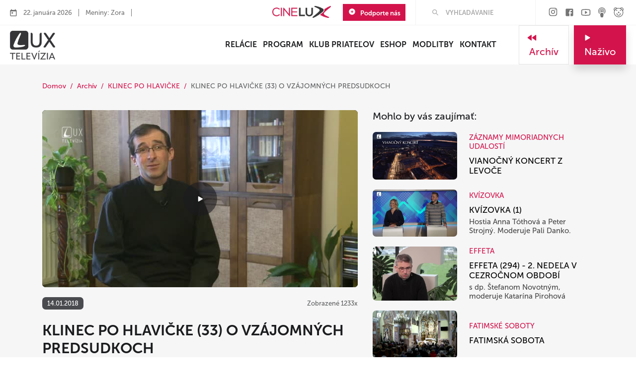

--- FILE ---
content_type: text/html; charset=UTF-8
request_url: https://www.tvlux.sk/archiv/play/klinec-po-hlavicke-33-o-vzajomnych-predsudkoch
body_size: 13194
content:
<!doctype html>
<html lang="sk">

<head>
    <script>(function(w,d,s,l,i){w[l]=w[l]||[];w[l].push({'gtm.start':new Date().getTime(),event:'gtm.js'});var f=d.getElementsByTagName(s)[0],j=d.createElement(s),dl=l!='dataLayer'?'&l='+l:'';j.async=true;j.src='https://www.googletagmanager.com/gtm.js?id='+i+dl;f.parentNode.insertBefore(j,f);})(window,document,'script','dataLayer','GTM-MHQZQBV');</script><!-- End Google Tag Manager -->

    <meta charset="utf-8" />
    <title>KLINEC PO HLAVIČKE (33) O VZÁJOMNÝCH PREDSUDKOCH - Archív - TV Lux</title>
    <meta name="description" content="Kvalitný program so zameraním na duchovné a hlboko ľudské hodnoty. Prinášame ľuďom radosť a nádej">

    <meta property="fb:app_id" content="1418395651709597"/>
<meta property="og:title" content="KLINEC PO HLAVIČKE (33) O VZÁJOMNÝCH PREDSUDKOCH - Archív"/>
<meta property="og:url" content="https://www.tvlux.sk/archiv/play/klinec-po-hlavicke-33-o-vzajomnych-predsudkoch"/>
<meta property="og:image" content="https://www.tvlux.sk/uploads/media/2018/01/d1695c3538b172691cc0c08f218fa469_kip0033170320hd1516350217.jpg"/>
<link rel="previewimage" href="https://www.tvlux.sk/uploads/media/2018/01/d1695c3538b172691cc0c08f218fa469_kip0033170320hd1516350217.jpg">
<meta property="og:type" content="video.movie"/>
<meta property="og:description" content="S o. Martinom Mekelom "/>
<meta property="og:site_name" content="TV Lux"/>
<meta property="og:locale" content="sk_SK"/>
    <meta name="facebook-domain-verification" content="jl115uhxax7ao3eg8ban7s81lfiwjm" />

    <link href="https://www.tvlux.sk/project/tvlux/design/favicon/favicon-32x32.png" rel="icon" type="image/png" />
    <link rel="apple-touch-icon" sizes="180x180" href="https://www.tvlux.sk/project/tvlux/design/favicon/apple-touch-icon.png">
	<link rel="icon" type="image/png" sizes="32x32" href="https://www.tvlux.sk/project/tvlux/design/favicon/favicon-32x32.png">
	<link rel="icon" type="image/png" sizes="16x16" href="https://www.tvlux.sk/project/tvlux/design/favicon/favicon-16x16.png">
    <link rel="manifest" href="https://www.tvlux.sk/project/tvlux/design/favicon/site.webmanifest">
    <link rel="mask-icon" href="https://www.tvlux.sk/project/tvlux/design/favicon/safari-pinned-tab.svg" color="#5bbad5">
    <meta name="msapplication-TileColor" content="#ad1642">
    <meta name="theme-color" content="#ad1642">
    <meta name="mobile-web-app-capable" content="yes">
    <meta name="apple-mobile-web-app-capable" content="yes">
    <meta name="apple-mobile-web-app-status-bar-style" content="black">
    <meta name="application-name" content="TV Lux" />
    <meta name="viewport" content="width=device-width, initial-scale=1.0" />

    
    <link href="/assets/css/app.css" rel="stylesheet" />
    <link href="https://www.tvlux.sk/project/tvlux/design/fonts/icomoon/icomoon.css?v=2" rel="stylesheet" />
    <link href="https://www.tvlux.sk/project/tvlux/design/css/styles.min.css?v=1768641996" rel="stylesheet" />

    <link rel="stylesheet" href="https://www.tvlux.sk/assets/css/video-js.min.css" type="text/css" />

    <script type="text/javascript">
        var sURL        = 'https://www.tvlux.sk/';
        var sCURRENCY   = '&euro;';
        var sWEBNAME    = 'TV Lux';
    </script>

    <script language="javascript" type="text/javascript" src="https://www.google.com/recaptcha/api.js?hl=sk"></script>
<script language="javascript" type="text/javascript" src="https://www.tvlux.sk/assets/js/video.min.js"></script>

    <!-- Global site tag (gtag.js) - Google Analytics -->
    <script async src="https://www.googletagmanager.com/gtag/js?id=UA-17470377-1"></script>
    <script>
        window.dataLayer = window.dataLayer || [];

        function gtag() {
            dataLayer.push(arguments);
        }

        function initialiseGoogleAnalytics() {
            gtag('js', new Date());
            gtag('config', 'UA-17470377-1');
        }
    </script>

</head>

<body>
	<a href="#main-content" class="skip-link">Skip to main content</a>
	<!-- LTS 1769050102 -->
    
    <div class="main component-archiv" id="main-content">
<div class="top-bar">
    <div class="left">
        <ul>
            <li><img src="https://www.tvlux.sk/project/tvlux/design/img/icons/calendar-header.svg?v=2" alt="."></li>
            <li>22. januára 2026</li>
            <li>Meniny: Zora</li>
            <li><a href="https://lc.kbs.sk/" target="_blank" title="Liturgicky kalendar" rel="noopener"></a></li>
        </ul>
    </div>
    <div class="right">
        <a href="https://cinelux.sk/" target="_blank" title="CineLux" class="mr-4 d-desktop"><img src="https://www.tvlux.sk/project/tvlux/design/img/logo-cinelux.62.png" alt="CineLux" loading="lazy" width="118" height="24" /></a>
        <a class="btn-primary button" href="https://www.tvlux.sk/podporte-nas" title="Podporte nás">
            <img src="https://www.tvlux.sk/project/tvlux/design/img/icons/add-circle.svg" alt="+" /> Podporte nás
        </a>
        <div class="divider"></div>
        <div class="top-input">
            <form accept-charset="utf-8" action="https://www.tvlux.sk/search/" method="get">
				<label for="search-input" class="visually-hidden">Hľadať</label>
                <input placeholder="VYHĽADÁVANIE" type="text" maxlength="64" id="search-input" name="hladam">
            </form>
        </div>
        <div class="divider"></div>
        <div class="top-social">
            <a href="https://www.instagram.com/televizia_lux/" title="Instagram" target="_blank" rel="noopener">
    <img src="https://www.tvlux.sk/project/tvlux/design/img/social/gray_instagram-footer.svg?v=2" data-hover="https://www.tvlux.sk/project/tvlux/design/img/social/instagram-footer.svg" loading="lazy" alt="inst" />
</a>
<a href="https://www.facebook.com/pages/TV-LUX/162904057100503?fref=ts" title="Facebook" target="_blank" rel="noopener">
    <img src="https://www.tvlux.sk/project/tvlux/design/img/social/gray_facebook-footer.svg?v=2" data-hover="https://www.tvlux.sk/project/tvlux/design/img/social/facebook-footer.svg" loading="lazy" alt="fb" />
</a>
<a href="https://www.youtube.com/user/LUXTELEVIZIA" title="Youtube" target="_blank" rel="noopener">
    <img src="https://www.tvlux.sk/project/tvlux/design/img/social/gray_youtube-footer.svg?v=2" data-hover="https://www.tvlux.sk/project/tvlux/design/img/social/youtube-footer.svg" loading="lazy" alt="yt" />
</a>
<a href="https://www.tvlux.sk/podcasty/" title="Podcast">
    <img src="https://www.tvlux.sk/project/tvlux/design/img/social/gray_podcast.svg?v=2" data-hover="https://www.tvlux.sk/project/tvlux/design/img/social/podcast.svg" loading="lazy" alt="pocast" />
</a>
<a href="https://www.youtube.com/channel/UCWiD2chFQaKFlDsj8E27v-Q" title="Detský kanál" target="_blank" rel="noopener">
    <img src="https://www.tvlux.sk/project/tvlux/design/img/social/gray_detsky-kanal.svg?v=2" data-hover="https://www.tvlux.sk/project/tvlux/design/img/social/detsky-kanal.svg" loading="lazy" alt="detsky" />
</a>        </div>
    </div>
    <div class="right-mobile">
        <a class="btn-primary button" href="https://www.tvlux.sk/podporte-nas" title="Podporte nás">
            <img src="https://www.tvlux.sk/project/tvlux/design/img/icons/add-circle.svg" alt="+" /> Podporte nás
        </a>

        <a class="button btn-secondary toparchive" href="https://www.tvlux.sk/archiv/" title="Archív">
            <img src="https://www.tvlux.sk/project/tvlux/design/img/icons/fast-rewind.svg" alt="<" />
            Archív
            </a>

        <div class="right-cn">
            <div class="search-cn">
                <button class="btn-search" onclick="mobileSearch()" type="button" aria-label="Hľadať">
                    <img src="https://www.tvlux.sk/project/tvlux/design/img/icons/search.svg" alt="Hľadať" />
                </button>
            </div>
        </div>
    </div>

    <div class="search-input-cn" id="mobile-search">
        <form accept-charset="utf-8" action="https://www.tvlux.sk/search/" method="get">
			<label for="search-input-mobile" class="visually-hidden">Hľadať</label>
            <input placeholder="VYHĽADÁVANIE" type="text" id="search-input-mobile" maxlength="64" name="hladam">
            <input type="submit" class="button btn-secondary" value="Hľadať" />
        </form>
    </div>

</div>

<div class="menu-bar">
    <div class="logo-box">
        <a href="https://www.tvlux.sk/" title="Úvod"><img src="https://www.tvlux.sk/project/tvlux/design/img/tvlux_logo_black_inv.png?v=2" loading="lazy" class="logo" alt="Logo televízíe" /></a>
    </div>
    <div class="container">
        <ul class="menu" id="main-menu">
            <li><a href="https://www.tvlux.sk/relacie" title="Relácie" >Relácie</a></li><li><a href="https://www.tvlux.sk/program" title="Program" >Program</a></li><li><a href="https://www.tvlux.sk/klub-priatelov" title="Klub priateľov" >Klub priateľov</a></li><li><a href="https://www.tvlux.sk/podporte-nas" title="Podporte nás"  class="d-mobile">Podporte nás</a></li><li><a href="https://eshop.tvlux.sk/" target="_blank" title="ESHOP" >ESHOP</a></li><li><a href="https://www.tvlux.sk/modlitby" title="Modlitby" >Modlitby</a></li><li><a href="https://www.tvlux.sk/kontakt" title="Kontakt" >Kontakt</a></li><li><a href="https://cinelux.sk/" target="_blank" title="CineLux"  class="d-mobile">CineLux</a></li>
            <button class="close" onclick="mobileMenuShow()" type="button" aria-label="menu"></button>
        </ul>
    </div>
    <div class="side-buttons">
        <a class="button btn-secondary" href="https://www.tvlux.sk/archiv/" title="Archív">
            <img src="https://www.tvlux.sk/project/tvlux/design/img/icons/fast-rewind.svg" alt="<" />
            Archív
            </a>
        <a class="button btn-primary"  href="https://www.tvlux.sk/nazivo/" title="Naživo">
            <img src="https://www.tvlux.sk/project/tvlux/design/img/icons/play.svg" alt=">" />
            Naživo
            </a>
        <button type="button" class="btn-secondary hamburger" onclick="mobileMenuShow()" aria-label="menu">
            <img src="https://www.tvlux.sk/project/tvlux/design/img/icons/menu-hamburger.svg" alt="" />
        </button>
    </div>
</div><div class="space-35"></div>

<div class="container">
    <div class="row">
        <div class="col-md-12">
            <ul class="breadcrumbs">
                <li><a href="https://www.tvlux.sk/">Domov</a></li>
                <li><a href="https://www.tvlux.sk/archiv" title="Archív">Archív</a></li><li><a href="https://www.tvlux.sk/archiv/relacia/klinec-po-hlavicke" title="KLINEC PO HLAVIČKE">KLINEC PO HLAVIČKE</a></li><li>KLINEC PO HLAVIČKE (33) O VZÁJOMNÝCH PREDSUDKOCH</li>            </ul>
        </div>
    </div>
</div>
<style>
    /* Aspect ratio 16:9 */
    .video-js {
        width: 100%;
        height: 0;
        padding-bottom: 56.25%;
        /* 16:9 ratio */
        position: relative;
    }

    .video-js video {
        position: absolute;
        top: 0;
        left: 0;
        width: 100%;
        height: 100%;
    }
</style>

<div class="space-40"></div>
<div class="container archive-cn">
    <div class="row">
        <div class="col-lg-7 col-sm-12">
            <div class="archive-video-cn">
                <div class="video-cn">
                    <div id="the-player">
                        <video id="playerarchive" class="video-js vjs-default-skin" preload="auto" playsinline controls>
                            <source src="https://stream.tvlux.sk/vod/_definst_/KIP/KIP_0033_170320_hd.mp4/playlist.m3u8" type="application/x-mpegURL">
                                                    </video>
                    </div>
                </div>

                <script>
                    document.addEventListener('DOMContentLoaded', () => {

						videojs.addLanguage('sk', {
							"Play": "Prehrať",
							"Pause": "Pauza",
							"Current Time": "Aktuálny čas",
							"Duration": "Dĺžka",
							"Remaining Time": "Zostávajúci čas",
							"Stream Type": "Typ prúdu",
							"LIVE": "NAŽIVO",
							"Loaded": "Načítané",
							"Progress": "Pokrok",
							"Fullscreen": "Celá obrazovka",
							"Non-Fullscreen": "Okno",
							"Mute": "Stíšiť",
							"Unmute": "Zrušiť stíšenie",
							"Playback Rate": "Rýchlosť prehrávania",
							"Subtitles": "Titulky",
							"subtitles off": "Titulky vypnuté",
							"Captions": "Popisy",
							"captions off": "Popisy vypnuté",
							"Chapters": "Kapitoly",
							"subtitles settings": "Nastavania titulkov",
							"You aborted the media playback": "Prerušené prehrávanie médií.",
							"A network error caused the media download to fail part-way.": "Chyba siete spôsobila zlyhanie sťahovania médií.",
							"The media could not be loaded, either because the server or network failed or because the format is not supported.": "Médiá sa nepodarilo načítať, buď z dôvodu zlyhania servera alebo siete, alebo pretože formát nie je podporovaný.",
							"The media playback was aborted due to a corruption problem or because the media used features your browser did not support.": "Prehrávanie médií bolo prerušené kvôli problému s korupciou alebo pretože médiá používali funkcie, ktoré váš prehliadač nepodporuje.",
							"No compatible source was found for this media.": "Pre toto médium sa nenašiel žiadny kompatibilný zdroj."
						});

                        var played = false;
                        var player = videojs('playerarchive', {
                            language: 'sk',
                            playbackRates: [0.5, 1, 1.5, 2],
                            poster: 'https://www.tvlux.sk/uploads/media/2018/01/d1695c3538b172691cc0c08f218fa469_kip0033170320hd1516350217.jpg'
                        });

                        player.on('play', function() {
                            if (!played) {
                                played = true;

                                $.ajax({
                                    type: "GET",
                                    cache: false,
                                    dataType: 'json',
                                    url: '/stats/archive/play/13661',
                                    success: function (response) {
                                        // console.log('cnt');
                                    },
                                });

                            }
                        });

                        player.ready(function() {

                            document.addEventListener('keydown', function(event) {
                                var currentTime = player.currentTime();
                                var step = 5; // 5 seconds seek step

                                switch (event.code) {
                                    case 'ArrowRight':
                                        player.currentTime(currentTime + step);
                                        break;
                                    case 'ArrowLeft':
                                        player.currentTime(currentTime - step);
                                        break;
                                }
                            });

                        });
                    });
                </script>

                <div class="tags-cn">
                    <div class="tags"></div>
                                    </div>

            </div>

				
            <div class="standalone tags">
                <div class="tag">14.01.2018</div>
				                <div class="views">Zobrazené 1233x</div>
            </div>
            <div class="space-20"></div>
            <div class="text-cn">
                <h1>KLINEC PO HLAVIČKE (33) O VZÁJOMNÝCH PREDSUDKOCH</h1>
                <p>S o. Martinom Mekelom</p>                <div class="space-15"></div>
                            </div>
            <div class="space-10"></div>
            <div class="a-container">

                                    <a href="https://www.tvlux.sk/relacia/klinec-po-hlavicke" title="KLINEC PO HLAVIČKE">
                        <div class="c-item">
                            <img src="https://www.tvlux.sk/media/2017/11/tn_8ceb9d883145ec8bfdecd100997fef14_kip_0024.png" alt="KLINEC PO HLAVIČKE" loading="lazy" />
                            <div class="info">
                                <div class="title">KLINEC PO HLAVIČKE</div>
                                <p>Relácia</p>
                            </div>
                        </div>
                    </a>
                
                <div class="buttons">
                    <a rel="nofollow" href="javascript:void(0)" role="button" id="downloadVideoBtn" class="btn-secondary button downloadBtn" title="Stiahnuť">
                        <img src="https://www.tvlux.sk/project/tvlux/design/img/icons/download.svg" alt="Stiahnuť" />
                        <span>Stiahnuť</span>
                    </a>
                    <div id="tl69718ff68a8ea" class="share btnTooltip shareBtn button btn-secondary" data-url="https://www.tvlux.sk/archiv/play/klinec-po-hlavicke-33-o-vzajomnych-predsudkoch" data-title="KLINEC PO HLAVIČKE (33) O VZÁJOMNÝCH PREDSUDKOCH" data-opened="false">
    <div class="hidden socials tooltip-content">
        <ul class="">
            <li>
                <a title="Zdieľať KLINEC PO HLAVIČKE (33) O VZÁJOMNÝCH PREDSUDKOCH" target="_blank" role="button" href="javascript:void(0)" onclick="FB.ui({method: 'share',href: 'https://www.tvlux.sk/archiv/play/klinec-po-hlavicke-33-o-vzajomnych-predsudkoch'},function(response) { });" rel="noopener">
                    <i class="icomoon-facebook-square"></i>
                </a>
            </li>
            <li>
                <a title="Zdieľať KLINEC PO HLAVIČKE (33) O VZÁJOMNÝCH PREDSUDKOCH" target="_blank" href="https://twitter.com/home?status=KLINEC PO HLAVIČKE (33) O VZÁJOMNÝCH PREDSUDKOCH https://www.tvlux.sk/archiv/play/klinec-po-hlavicke-33-o-vzajomnych-predsudkoch" rel="noopener">
                    <i class="icomoon-twitter-square"></i>
                </a>
            </li>
            <li>
                <a title="Zdieľať KLINEC PO HLAVIČKE (33) O VZÁJOMNÝCH PREDSUDKOCH" target="_blank" href="https://www.linkedin.com/shareArticle?mini=true&url=https://www.tvlux.sk/archiv/play/klinec-po-hlavicke-33-o-vzajomnych-predsudkoch" rel="noopener">
                    <i class="icomoon-linkedin-square"></i>
                </a>
            </li>
            <li>
                <a title="Zdieľať KLINEC PO HLAVIČKE (33) O VZÁJOMNÝCH PREDSUDKOCH" href="mailto:?subject=KLINEC PO HLAVIČKE (33) O VZÁJOMNÝCH PREDSUDKOCH&amp;body=Viac najdes na odkaze https://www.tvlux.sk/archiv/play/klinec-po-hlavicke-33-o-vzajomnych-predsudkoch">
                    <i class="icomoon-envelope"></i>
                </a>
            </li>
        </ul>
    </div>
</div>                </div>
            </div>
            <div class="d-none captcha-download-section mt30 bt30 text-center" id="captcha-download-section">
                <form method="post" action="https://www.tvlux.sk/archiv/download/13661">
                    <p>Pre stiahnutie videa je nutné overenie, že nie ste robot.</p>
                    <div id="captcha_container"></div>

                    <div class="space-35"></div>
                    <div class="buttons text-center d-inline-block">
                        <input type="submit" class="button btn-primary" value="Stiahnuť" id="submit-download-form-btn" />
                    </div>
                </form>
            </div>
        </div>
        <div class="col-lg-5 col-sm-12">
            <h4>Mohlo by vás zaujímať:</h4>

            <a href="https://www.tvlux.sk/archiv/play/divadelne-predstavenia-900" title="VIANOČNÝ KONCERT Z LEVOČE">
    <div class="m-item">
        <div class="image-cn">
            <img src="https://www.tvlux.sk/uploads/0/95/1767699824_divadelne_predstavenia__900_.jpg" alt="VIANOČNÝ KONCERT Z LEVOČE" loading="lazy" />
        </div>
        <div class="info-cn">
            <h5>ZÁZNAMY MIMORIADNYCH UDALOSTÍ</h5>
            <h4>VIANOČNÝ KONCERT Z LEVOČE</h4>
            <p></p>
        </div>
    </div>
</a><a href="https://www.tvlux.sk/archiv/play/kvizovka-1" title="KVÍZOVKA (1)">
    <div class="m-item">
        <div class="image-cn">
            <img src="https://www.tvlux.sk/uploads/0/95/1767864952_kvizovka__1_.jpg" alt="KVÍZOVKA (1)" loading="lazy" />
        </div>
        <div class="info-cn">
            <h5>KVÍZOVKA</h5>
            <h4>KVÍZOVKA (1)</h4>
            <p>Hostia Anna Tóthová a Peter Strojný. Moderuje Pali Danko. </p>
        </div>
    </div>
</a><a href="https://www.tvlux.sk/archiv/play/effeta-294" title="EFFETA (294) - 2. NEDEĽA V CEZROČNOM OBDOBÍ">
    <div class="m-item">
        <div class="image-cn">
            <img src="https://www.tvlux.sk/uploads/0/95/1768480698_effeta__294_.jpg" alt="EFFETA (294) - 2. NEDEĽA V CEZROČNOM OBDOBÍ" loading="lazy" />
        </div>
        <div class="info-cn">
            <h5>EFFETA</h5>
            <h4>EFFETA (294) - 2. NEDEĽA V CEZROČNOM OBDOBÍ</h4>
            <p>s dp. Štefanom Novotným, moderuje Katarína Pirohová</p>
        </div>
    </div>
</a><a href="https://www.tvlux.sk/archiv/play/fatimske-soboty-2601" title="FATIMSKÁ SOBOTA">
    <div class="m-item">
        <div class="image-cn">
            <img src="https://www.tvlux.sk/uploads/0/95/1767603157_fatimske_soboty__2601_.jpg" alt="FATIMSKÁ SOBOTA" loading="lazy" />
        </div>
        <div class="info-cn">
            <h5>FATIMSKÉ SOBOTY</h5>
            <h4>FATIMSKÁ SOBOTA</h4>
            <p></p>
        </div>
    </div>
</a><a href="https://www.tvlux.sk/archiv/play/na-tanieri-1" title="IDUŠKINE MÄSOVÉ GUĽKY">
    <div class="m-item">
        <div class="image-cn">
            <img src="https://www.tvlux.sk/uploads/0/95/1768573804_tan_001_ytb2.jpg" alt="IDUŠKINE MÄSOVÉ GUĽKY" loading="lazy" />
        </div>
        <div class="info-cn">
            <h5>NA TANIERI</h5>
            <h4>IDUŠKINE MÄSOVÉ GUĽKY</h4>
            <p></p>
        </div>
    </div>
</a>
        </div>
    </div>
</div>

<div class="space-40"></div>

<div class="container">
    <div class="row">
        <div class="col-md-12">
            <h3>Ďalšie časti v archíve</h3>
        </div>
    </div>
</div>

<div class="space-40"></div>

<div class="container">
    <div class="row" id="load-more-place">

        
<div class="col-md-6 col-lg-3">
    <div class="archive-item">
        <a href="https://www.tvlux.sk/archiv/play/klinec-po-hlavicke-52-o-pomoci-bezdomovcom" title="KLINEC PO HLAVIČKE (52) O POMOCI BEZDOMOVCOM">
            <div class="video-cn">
                <img src="https://www.tvlux.sk/uploads/media/2018/11/8c6836435106b718fa233c7150b5f2cb_kip0052181101hd1541758169.jpg" alt="KLINEC PO HLAVIČKE (52) O POMOCI BEZDOMOVCOM" loading="lazy" />
                <span class="play"></span>
                <div class="tags">
                    <div class="tag dark">16.12.2018</div>
                </div>

                            </div>
        </a>

        <a class="rel-link" href="https://www.tvlux.sk/relacia/klinec-po-hlavicke" title="KLINEC PO HLAVIČKE"><h5>KLINEC PO HLAVIČKE</h5></a>

        <a href="https://www.tvlux.sk/archiv/play/klinec-po-hlavicke-52-o-pomoci-bezdomovcom" title="KLINEC PO HLAVIČKE (52) O POMOCI BEZDOMOVCOM">
            <h4>KLINEC PO HLAVIČKE (52) O POMOCI BEZDOMOVCOM</h4>
            <p>S o. Pavlom Nogom CM</p>
        </a>
    </div>
</div>
<div class="col-md-6 col-lg-3">
    <div class="archive-item">
        <a href="https://www.tvlux.sk/archiv/play/klinec-po-hlavicke-51-o-socialnej-nespravodlivosti" title="KLINEC PO HLAVIČKE (51) O SOCIÁLNEJ NESPRAVODLIVOSTI">
            <div class="video-cn">
                <img src="https://www.tvlux.sk/uploads/media/2018/11/c5511d7d7b33dbc026ae2f23de727738_kip0051181101hd1541757849.jpg" alt="KLINEC PO HLAVIČKE (51) O SOCIÁLNEJ NESPRAVODLIVOSTI" loading="lazy" />
                <span class="play"></span>
                <div class="tags">
                    <div class="tag dark">02.12.2018</div>
                </div>

                            </div>
        </a>

        <a class="rel-link" href="https://www.tvlux.sk/relacia/klinec-po-hlavicke" title="KLINEC PO HLAVIČKE"><h5>KLINEC PO HLAVIČKE</h5></a>

        <a href="https://www.tvlux.sk/archiv/play/klinec-po-hlavicke-51-o-socialnej-nespravodlivosti" title="KLINEC PO HLAVIČKE (51) O SOCIÁLNEJ NESPRAVODLIVOSTI">
            <h4>KLINEC PO HLAVIČKE (51) O SOCIÁLNEJ NESPRAVODLIVOSTI</h4>
            <p>S o. Pavlom Nogom CM</p>
        </a>
    </div>
</div>
<div class="col-md-6 col-lg-3">
    <div class="archive-item">
        <a href="https://www.tvlux.sk/archiv/play/klinec-po-hlavicke-50-o-poslusnosti" title="KLINEC PO HLAVIČKE (50) O POSLUŠNOSTI">
            <div class="video-cn">
                <img src="https://www.tvlux.sk/uploads/media/2018/04/501bf5a9e4e04d41d3e01bc36c1a708c_kip0050170124hd1524808781.jpg" alt="KLINEC PO HLAVIČKE (50) O POSLUŠNOSTI" loading="lazy" />
                <span class="play"></span>
                <div class="tags">
                    <div class="tag dark">13.05.2018</div>
                </div>

                            </div>
        </a>

        <a class="rel-link" href="https://www.tvlux.sk/relacia/klinec-po-hlavicke" title="KLINEC PO HLAVIČKE"><h5>KLINEC PO HLAVIČKE</h5></a>

        <a href="https://www.tvlux.sk/archiv/play/klinec-po-hlavicke-50-o-poslusnosti" title="KLINEC PO HLAVIČKE (50) O POSLUŠNOSTI">
            <h4>KLINEC PO HLAVIČKE (50) O POSLUŠNOSTI</h4>
            <p>S o. Mariánom Kuffom</p>
        </a>
    </div>
</div>
<div class="col-md-6 col-lg-3">
    <div class="archive-item">
        <a href="https://www.tvlux.sk/archiv/play/klinec-po-hlavicke-49-o-hladani-bozej-vole" title="KLINEC PO HLAVIČKE (49) O HĽADANÍ BOŽEJ VÔLE">
            <div class="video-cn">
                <img src="https://www.tvlux.sk/uploads/media/2018/04/2984f06406b754eb49bf8cf0095aaff1_kip0049170124hd1524808715.jpg" alt="KLINEC PO HLAVIČKE (49) O HĽADANÍ BOŽEJ VÔLE" loading="lazy" />
                <span class="play"></span>
                <div class="tags">
                    <div class="tag dark">06.05.2018</div>
                </div>

                            </div>
        </a>

        <a class="rel-link" href="https://www.tvlux.sk/relacia/klinec-po-hlavicke" title="KLINEC PO HLAVIČKE"><h5>KLINEC PO HLAVIČKE</h5></a>

        <a href="https://www.tvlux.sk/archiv/play/klinec-po-hlavicke-49-o-hladani-bozej-vole" title="KLINEC PO HLAVIČKE (49) O HĽADANÍ BOŽEJ VÔLE">
            <h4>KLINEC PO HLAVIČKE (49) O HĽADANÍ BOŽEJ VÔLE</h4>
            <p>S o. Mariánom Kuffom</p>
        </a>
    </div>
</div>
<div class="col-md-6 col-lg-3">
    <div class="archive-item">
        <a href="https://www.tvlux.sk/archiv/play/klinec-po-hlavicke-48-o-duchovnom-kulturistovi" title="KLINEC PO HLAVIČKE (48) O DUCHOVNOM KULTURISTOVI">
            <div class="video-cn">
                <img src="https://www.tvlux.sk/uploads/media/2018/04/82c67520b823608f8141c23bd24fbbbb_kip0048170124hd1524808650.jpg" alt="KLINEC PO HLAVIČKE (48) O DUCHOVNOM KULTURISTOVI" loading="lazy" />
                <span class="play"></span>
                <div class="tags">
                    <div class="tag dark">29.04.2018</div>
                </div>

                            </div>
        </a>

        <a class="rel-link" href="https://www.tvlux.sk/relacia/klinec-po-hlavicke" title="KLINEC PO HLAVIČKE"><h5>KLINEC PO HLAVIČKE</h5></a>

        <a href="https://www.tvlux.sk/archiv/play/klinec-po-hlavicke-48-o-duchovnom-kulturistovi" title="KLINEC PO HLAVIČKE (48) O DUCHOVNOM KULTURISTOVI">
            <h4>KLINEC PO HLAVIČKE (48) O DUCHOVNOM KULTURISTOVI</h4>
            <p>S o. Mariánom Kuffom</p>
        </a>
    </div>
</div>
<div class="col-md-6 col-lg-3">
    <div class="archive-item">
        <a href="https://www.tvlux.sk/archiv/play/klinec-po-hlavicke-47-o-dobrej-adoracii" title="KLINEC PO HLAVIČKE (47) O dobrej adorácii">
            <div class="video-cn">
                <img src="https://www.tvlux.sk/uploads/media/2018/04/8d9fdf7147bb387c42b39b496682cac4_kip0047170124hd1524068784.jpg" alt="KLINEC PO HLAVIČKE (47) O dobrej adorácii" loading="lazy" />
                <span class="play"></span>
                <div class="tags">
                    <div class="tag dark">22.04.2018</div>
                </div>

                            </div>
        </a>

        <a class="rel-link" href="https://www.tvlux.sk/relacia/klinec-po-hlavicke" title="KLINEC PO HLAVIČKE"><h5>KLINEC PO HLAVIČKE</h5></a>

        <a href="https://www.tvlux.sk/archiv/play/klinec-po-hlavicke-47-o-dobrej-adoracii" title="KLINEC PO HLAVIČKE (47) O dobrej adorácii">
            <h4>KLINEC PO HLAVIČKE (47) O dobrej adorácii</h4>
            <p>S o. Mariánom Kuffom</p>
        </a>
    </div>
</div>
<div class="col-md-6 col-lg-3">
    <div class="archive-item">
        <a href="https://www.tvlux.sk/archiv/play/klinec-po-hlavicke-32-o-pokoji-a-spravodlivosti" title="KLINEC PO HLAVIČKE (32) O POKOJI A SPRAVODLIVOSTI">
            <div class="video-cn">
                <img src="https://www.tvlux.sk/uploads/media/2017/12/3a75486ed6f2509de30165d65ed14925_kip0032160913hd1513929881.jpg" alt="KLINEC PO HLAVIČKE (32) O POKOJI A SPRAVODLIVOSTI" loading="lazy" />
                <span class="play"></span>
                <div class="tags">
                    <div class="tag dark">07.01.2018</div>
                </div>

                            </div>
        </a>

        <a class="rel-link" href="https://www.tvlux.sk/relacia/klinec-po-hlavicke" title="KLINEC PO HLAVIČKE"><h5>KLINEC PO HLAVIČKE</h5></a>

        <a href="https://www.tvlux.sk/archiv/play/klinec-po-hlavicke-32-o-pokoji-a-spravodlivosti" title="KLINEC PO HLAVIČKE (32) O POKOJI A SPRAVODLIVOSTI">
            <h4>KLINEC PO HLAVIČKE (32) O POKOJI A SPRAVODLIVOSTI</h4>
            <p>S o. Petrom Gombitom</p>
        </a>
    </div>
</div>
<div class="col-md-6 col-lg-3">
    <div class="archive-item">
        <a href="https://www.tvlux.sk/archiv/play/klinec-po-hlavicke-31-o-pravdivych-hriesnikoch" title="KLINEC PO HLAVIČKE (31) O PRAVDIVÝCH HRIEŠNIKOCH">
            <div class="video-cn">
                <img src="https://www.tvlux.sk/uploads/media/2017/12/e07bbe300bf5457f58160994da9678b7_kip0031170124hd1513929675.jpg" alt="KLINEC PO HLAVIČKE (31) O PRAVDIVÝCH HRIEŠNIKOCH" loading="lazy" />
                <span class="play"></span>
                <div class="tags">
                    <div class="tag dark">31.12.2017</div>
                </div>

                            </div>
        </a>

        <a class="rel-link" href="https://www.tvlux.sk/relacia/klinec-po-hlavicke" title="KLINEC PO HLAVIČKE"><h5>KLINEC PO HLAVIČKE</h5></a>

        <a href="https://www.tvlux.sk/archiv/play/klinec-po-hlavicke-31-o-pravdivych-hriesnikoch" title="KLINEC PO HLAVIČKE (31) O PRAVDIVÝCH HRIEŠNIKOCH">
            <h4>KLINEC PO HLAVIČKE (31) O PRAVDIVÝCH HRIEŠNIKOCH</h4>
            <p>S o. Marošom Kuffom</p>
        </a>
    </div>
</div>
    </div>
</div>

<div class="space-30"></div>

<div class="container">
    <div class="row">
        <div class="col-md-12 text-center">
            <a id="load-more-btn" data-relacia="249" data-videoid="13661" href="https://www.tvlux.sk/relacia/klinec-po-hlavicke" title="KLINEC PO HLAVIČKE" class="button btn-secondary btn-show-all display-inline" type="button">Zobraziť viac častí</a>
        </div>
    </div>
</div>
<div class="space-60"></div>
    <div class="space-40"></div>

<div class="dark-bg-section">
    <div class="container" id="productsCarousel">
        <div class="row">
            <div class="col-md-12">
                <h3>Tipy z E-SHOPU</h3>
                <div class="space-35"></div>
            </div>
        </div>

        <div class="row">
            <div class="col-md-12">

        <div class="productsCarousel carousel">

            <div class="product-item-wrapper">
    <a class="product-item" href="https://eshop.tvlux.sk/pribehy-romany-detektivky/3451-1000-roznych-ciest--9788069022188.html" title="1000 rôznych ciest">
        <img src="https://eshop.tvlux.sk/modules/wkwebp/views/img/product/6090-home_default.webp" alt="1000 rôznych ciest" loading="lazy" />

        <h5>Knihy</h5>

        <h4>1000 rôznych ciest</h4>

        <h4 class="price">9,60 &euro;</h4>
    </a>
</div><div class="product-item-wrapper">
    <a class="product-item" href="https://eshop.tvlux.sk/biblia/3483-biblia-pribeh-vykupenia-flexo-vaezba-9788069022171.html" title="Biblia - príbeh vykúpenia / flexo väzba">
        <img src="https://eshop.tvlux.sk/modules/wkwebp/views/img/product/6210-home_default.webp" alt="Biblia - príbeh vykúpenia / flexo väzba" loading="lazy" />

        <h5>Knihy</h5>

        <h4>Biblia - príbeh vykúpenia / flexo väzba</h4>

        <h4 class="price">26,09 &euro;</h4>
    </a>
</div><div class="product-item-wrapper">
    <a class="product-item" href="https://eshop.tvlux.sk/knihy-z-vydavatelstva-tv-lux/3625-vie-pan-boh-o-tom-ze-existuje-iii--9788069022218.html" title="Vie Pán Boh o tom, že existuje? III.">
        <img src="https://eshop.tvlux.sk/modules/wkwebp/views/img/product/6360-home_default.webp" alt="Vie Pán Boh o tom, že existuje? III." loading="lazy" />

        <h5>Knihy</h5>

        <h4>Vie Pán Boh o tom, že existuje? III.</h4>

        <h4 class="price">8,64 &euro;</h4>
    </a>
</div><div class="product-item-wrapper">
    <a class="product-item" href="https://eshop.tvlux.sk/knihy-z-vydavatelstva-tv-lux/3792-prve-vianoce-leporelo-9788069022225.html" title="Prvé Vianoce - Leporelo">
        <img src="https://eshop.tvlux.sk/modules/wkwebp/views/img/product/6632-home_default.webp" alt="Prvé Vianoce - Leporelo" loading="lazy" />

        <h5>Knihy</h5>

        <h4>Prvé Vianoce - Leporelo</h4>

        <h4 class="price">8,64 &euro;</h4>
    </a>
</div><div class="product-item-wrapper">
    <a class="product-item" href="https://eshop.tvlux.sk/pribehy-romany/4000-tajomstvo-snov--9788069022256.html" title="Tajomstvo snov">
        <img src="https://eshop.tvlux.sk/modules/wkwebp/views/img/product/6940-home_default.webp" alt="Tajomstvo snov" loading="lazy" />

        <h5>Knihy</h5>

        <h4>Tajomstvo snov</h4>

        <h4 class="price">14,45 &euro;</h4>
    </a>
</div><div class="product-item-wrapper">
    <a class="product-item" href="https://eshop.tvlux.sk/knihy-z-vydavatelstva-tv-lux/4034-z-kazdeho-rozka-troska-tv-9788069022232.html" title="Z každého rožka troška - tvrdá väzba">
        <img src="https://eshop.tvlux.sk/modules/wkwebp/views/img/product/7052-home_default.webp" alt="Z každého rožka troška - tvrdá väzba" loading="lazy" />

        <h5>Knihy</h5>

        <h4>Z každého rožka troška - tvrdá väzba</h4>

        <h4 class="price">12,52 &euro;</h4>
    </a>
</div><div class="product-item-wrapper">
    <a class="product-item" href="https://eshop.tvlux.sk/knihy-z-vydavatelstva-tv-lux/4037-365-dni-so-svedkami-viery--9788069022263.html" title="365 dní so svedkami viery">
        <img src="https://eshop.tvlux.sk/modules/wkwebp/views/img/product/7058-home_default.webp" alt="365 dní so svedkami viery" loading="lazy" />

        <h5>Knihy</h5>

        <h4>365 dní so svedkami viery</h4>

        <h4 class="price">14,45 &euro;</h4>
    </a>
</div><div class="product-item-wrapper">
    <a class="product-item" href="https://eshop.tvlux.sk/marianska-tematika/4048-guadalupska-panna-maria--9788069022270.html" title="Guadalupská Panna Mária - Matka civilizácie lásky">
        <img src="https://eshop.tvlux.sk/modules/wkwebp/views/img/product/7125-home_default.webp" alt="Guadalupská Panna Mária - Matka civilizácie lásky" loading="lazy" />

        <h5>Knihy</h5>

        <h4>Guadalupská Panna Mária - Matka civilizácie lásky</h4>

        <h4 class="price">12,52 &euro;</h4>
    </a>
</div><div class="product-item-wrapper">
    <a class="product-item" href="https://eshop.tvlux.sk/marianske-zjavenia/4131-zazit-medzugorie-sprievodca-putnika-9788069022287.html" title="Zažiť Medžugorie - sprievodca pútnika">
        <img src="https://eshop.tvlux.sk/modules/wkwebp/views/img/product/7241-home_default.webp" alt="Zažiť Medžugorie - sprievodca pútnika" loading="lazy" />

        <h5>Knihy</h5>

        <h4>Zažiť Medžugorie - sprievodca pútnika</h4>

        <h4 class="price">12,51 &euro;</h4>
    </a>
</div><div class="product-item-wrapper">
    <a class="product-item" href="https://eshop.tvlux.sk/eshop-tv-lux/4142-kompletna-kolekcia-don-camillo-4-knihy--2220080005933.html" title="Kompletná kolekcia Don Camillo / 4 knihy">
        <img src="https://eshop.tvlux.sk/modules/wkwebp/views/img/product/7265-home_default.webp" alt="Kompletná kolekcia Don Camillo / 4 knihy" loading="lazy" />

        <h5>Knihy</h5>

        <h4>Kompletná kolekcia Don Camillo / 4 knihy</h4>

        <h4 class="price">17,80 &euro;</h4>
    </a>
</div><div class="product-item-wrapper">
    <a class="product-item" href="https://eshop.tvlux.sk/knihy-z-vydavatelstva-tv-lux/4215-zivot-v-plnosti-7-krokov-9788069022294.html" title="Život v plnosti - 7 krokov">
        <img src="https://eshop.tvlux.sk/modules/wkwebp/views/img/product/7353-home_default.webp" alt="Život v plnosti - 7 krokov" loading="lazy" />

        <h5>Knihy</h5>

        <h4>Život v plnosti - 7 krokov</h4>

        <h4 class="price">6,69 &euro;</h4>
    </a>
</div><div class="product-item-wrapper">
    <a class="product-item" href="https://eshop.tvlux.sk/humor-vtipy/4279-svokrina-stolicka--9788069022317.html" title="Svokrina stolička - 365 + 1 vtip">
        <img src="https://eshop.tvlux.sk/modules/wkwebp/views/img/product/7420-home_default.webp" alt="Svokrina stolička - 365 + 1 vtip" loading="lazy" />

        <h5>Knihy</h5>

        <h4>Svokrina stolička - 365 + 1 vtip</h4>

        <h4 class="price">8,63 &euro;</h4>
    </a>
</div><div class="product-item-wrapper">
    <a class="product-item" href="https://eshop.tvlux.sk/leporela/4290-stary-zakon-knizka-s-okienkami-9788069022300.html" title="Starý zákon - knižka s okienkami">
        <img src="https://eshop.tvlux.sk/modules/wkwebp/views/img/product/7441-home_default.webp" alt="Starý zákon - knižka s okienkami" loading="lazy" />

        <h5>Knihy</h5>

        <h4>Starý zákon - knižka s okienkami</h4>

        <h4 class="price">8,63 &euro;</h4>
    </a>
</div><div class="product-item-wrapper">
    <a class="product-item" href="https://eshop.tvlux.sk/duchovny-rast/4410-spev-ducha-9788069022348.html" title="Spev Ducha">
        <img src="https://eshop.tvlux.sk/modules/wkwebp/views/img/product/7588-home_default.webp" alt="Spev Ducha" loading="lazy" />

        <h5>Knihy</h5>

        <h4>Spev Ducha</h4>

        <h4 class="price">14,45 &euro;</h4>
    </a>
</div><div class="product-item-wrapper">
    <a class="product-item" href="https://eshop.tvlux.sk/biblicke-romany/4448-pokrvne-puto-9788069022355.html" title="Pokrvné puto">
        <img src="https://eshop.tvlux.sk/modules/wkwebp/views/img/product/7628-home_default.webp" alt="Pokrvné puto" loading="lazy" />

        <h5>Knihy</h5>

        <h4>Pokrvné puto</h4>

        <h4 class="price">14,45 &euro;</h4>
    </a>
</div><div class="product-item-wrapper">
    <a class="product-item" href="https://eshop.tvlux.sk/svaeti-blahoslaveni/4724-svaety-frantisek-z-assisi--9788069022386.html" title="Svätý František z Assisi">
        <img src="https://eshop.tvlux.sk/modules/wkwebp/views/img/product/8808-home_default.webp" alt="Svätý František z Assisi" loading="lazy" />

        <h5>Knihy</h5>

        <h4>Svätý František z Assisi</h4>

        <h4 class="price">14,45 &euro;</h4>
    </a>
</div><div class="product-item-wrapper">
    <a class="product-item" href="https://eshop.tvlux.sk/noveny-deviatniky-poboznosti/4783-novena-k-sv-janovi-pavlovi-ii--9788069022393.html" title="Novéna k sv. Jánovi Pavlovi II.">
        <img src="https://eshop.tvlux.sk/modules/wkwebp/views/img/product/8880-home_default.webp" alt="Novéna k sv. Jánovi Pavlovi II." loading="lazy" />

        <h5>Knihy</h5>

        <h4>Novéna k sv. Jánovi Pavlovi II.</h4>

        <h4 class="price">1,84 &euro;</h4>
    </a>
</div><div class="product-item-wrapper">
    <a class="product-item" href="https://eshop.tvlux.sk/biblicke-romany/4789-nelahka-cesta--9788069022416.html" title="Neľahká cesta">
        <img src="https://eshop.tvlux.sk/modules/wkwebp/views/img/product/8889-home_default.webp" alt="Neľahká cesta" loading="lazy" />

        <h5>Knihy</h5>

        <h4>Neľahká cesta</h4>

        <h4 class="price">14,45 &euro;</h4>
    </a>
</div><div class="product-item-wrapper">
    <a class="product-item" href="https://eshop.tvlux.sk/leporela/4799-zabav-sa-s-carlom-hlavolamy-a-malovanky-8588009484318.html" title="Zabav sa s Carlom - Hlavolamy a maľovanky">
        <img src="https://eshop.tvlux.sk/modules/wkwebp/views/img/product/8908-home_default.webp" alt="Zabav sa s Carlom - Hlavolamy a maľovanky" loading="lazy" />

        <h5>Knihy</h5>

        <h4>Zabav sa s Carlom - Hlavolamy a maľovanky</h4>

        <h4 class="price">2,61 &euro;</h4>
    </a>
</div><div class="product-item-wrapper">
    <a class="product-item" href="https://eshop.tvlux.sk/studium-biblie/4806-evanjelium-na-cely-rok-2026-9788069022423.html" title="Evanjelium na celý rok 2026">
        <img src="https://eshop.tvlux.sk/modules/wkwebp/views/img/product/8928-home_default.webp" alt="Evanjelium na celý rok 2026" loading="lazy" />

        <h5>Knihy</h5>

        <h4>Evanjelium na celý rok 2026</h4>

        <h4 class="price">5,72 &euro;</h4>
    </a>
</div><div class="product-item-wrapper">
    <a class="product-item" href="https://eshop.tvlux.sk/knihy-pre-deti/4809-novy-zakon-knizka-s-okienkami-9788069022379.html" title="Nový zákon - knižka s okienkami">
        <img src="https://eshop.tvlux.sk/modules/wkwebp/views/img/product/8934-home_default.webp" alt="Nový zákon - knižka s okienkami" loading="lazy" />

        <h5>Knihy</h5>

        <h4>Nový zákon - knižka s okienkami</h4>

        <h4 class="price">8,63 &euro;</h4>
    </a>
</div><div class="product-item-wrapper">
    <a class="product-item" href="https://eshop.tvlux.sk/duchovny-rast/4813-o-podstatnych-veciach--9788069022430.html" title="O podstatných veciach">
        <img src="https://eshop.tvlux.sk/modules/wkwebp/views/img/product/8970-home_default.webp" alt="O podstatných veciach" loading="lazy" />

        <h5>Knihy</h5>

        <h4>O podstatných veciach</h4>

        <h4 class="price">6,69 &euro;</h4>
    </a>
</div><div class="product-item-wrapper">
    <a class="product-item" href="https://eshop.tvlux.sk/skolkari-3/4833-magneticka-kniha-svaeta-omsa-magnetky--8588009484295.html" title="Magnetická kniha - Svätá omša (+ 30 magnetiek)">
        <img src="https://eshop.tvlux.sk/modules/wkwebp/views/img/product/8993-home_default.webp" alt="Magnetická kniha - Svätá omša (+ 30 magnetiek)" loading="lazy" />

        <h5>Knihy</h5>

        <h4>Magnetická kniha - Svätá omša (+ 30 magnetiek)</h4>

        <h4 class="price">16,39 &euro;</h4>
    </a>
</div><div class="product-item-wrapper">
    <a class="product-item" href="https://eshop.tvlux.sk/malovanky/4852-malovanka-svaeta-omsa-8588009484332.html" title="Maľovanka - Svätá omša">
        <img src="https://eshop.tvlux.sk/modules/wkwebp/views/img/product/9016-home_default.webp" alt="Maľovanka - Svätá omša" loading="lazy" />

        <h5>Knihy</h5>

        <h4>Maľovanka - Svätá omša</h4>

        <h4 class="price">2,71 &euro;</h4>
    </a>
</div><div class="product-item-wrapper">
    <a class="product-item" href="https://eshop.tvlux.sk/svaeti-blahoslaveni/4887-legenda-aurea-legendy-o-svaetych-9788069022447.html" title="Legenda Aurea - Legendy o svätých">
        <img src="https://eshop.tvlux.sk/modules/wkwebp/views/img/product/9066-home_default.webp" alt="Legenda Aurea - Legendy o svätých" loading="lazy" />

        <h5>Knihy</h5>

        <h4>Legenda Aurea - Legendy o svätých</h4>

        <h4 class="price">26,09 &euro;</h4>
    </a>
</div><div class="product-item-wrapper">
    <a class="product-item" href="https://eshop.tvlux.sk/eshop-tv-lux/4899-expedicia-bozi-dom-pribehy-z-kostolika-9788069022454.html" title="Expedícia Boží dom - príbehy z kostolíka">
        <img src="https://eshop.tvlux.sk/modules/wkwebp/views/img/product/9086-home_default.webp" alt="Expedícia Boží dom - príbehy z kostolíka" loading="lazy" />

        <h5>Knihy</h5>

        <h4>Expedícia Boží dom - príbehy z kostolíka</h4>

        <h4 class="price">9,60 &euro;</h4>
    </a>
</div><div class="product-item-wrapper">
    <a class="product-item" href="https://eshop.tvlux.sk/motivacna-literatura/4915-s-mobilom-do-bozieho-kralovstva-9788069022461.html" title="S mobilom do Božieho kráľovstva ?">
        <img src="https://eshop.tvlux.sk/modules/wkwebp/views/img/product/9118-home_default.webp" alt="S mobilom do Božieho kráľovstva ?" loading="lazy" />

        <h5>Knihy</h5>

        <h4>S mobilom do Božieho kráľovstva ?</h4>

        <h4 class="price">8,63 &euro;</h4>
    </a>
</div><div class="product-item-wrapper">
    <a class="product-item" href="https://eshop.tvlux.sk/knihy-z-vydavatelstva-tv-lux/716-stoveckovo-makka-vaezba-9788097399603.html" title="Stovečkovo / makká väzba">
        <img src="https://eshop.tvlux.sk/modules/wkwebp/views/img/product/7116-home_default.webp" alt="Stovečkovo / makká väzba" loading="lazy" />

        <h5>Knihy</h5>

        <h4>Stovečkovo / makká väzba</h4>

        <h4 class="price">12,52 &euro;</h4>
    </a>
</div><div class="product-item-wrapper">
    <a class="product-item" href="https://eshop.tvlux.sk/cd/2436-cd-spevy-z-taize-nas-boh-je-laska-8588009484011.html" title="CD - Spevy z Taize - Náš Boh je láska">
        <img src="https://eshop.tvlux.sk/modules/wkwebp/views/img/product/4822-home_default.webp" alt="CD - Spevy z Taize - Náš Boh je láska" loading="lazy" />

        <h5>CD/DVD</h5>

        <h4>CD - Spevy z Taize - Náš Boh je láska</h4>

        <h4 class="price">9,60 &euro;</h4>
    </a>
</div><div class="product-item-wrapper">
    <a class="product-item" href="https://eshop.tvlux.sk/cd/3115-cd-pane-boze-tebe-spievam-8588009484066.html" title="CD - Pane Bože, tebe spievam">
        <img src="https://eshop.tvlux.sk/modules/wkwebp/views/img/product/5515-home_default.webp" alt="CD - Pane Bože, tebe spievam" loading="lazy" />

        <h5>CD/DVD</h5>

        <h4>CD - Pane Bože, tebe spievam</h4>

        <h4 class="price">13,48 &euro;</h4>
    </a>
</div><div class="product-item-wrapper">
    <a class="product-item" href="https://eshop.tvlux.sk/cd/3174-cd-klasfolk-k-nebesiam-dnes-zalet-piesen-8588009484059.html" title="CD - Klasfolk - K nebesiam dnes zaleť pieseň">
        <img src="https://eshop.tvlux.sk/modules/wkwebp/views/img/product/5651-home_default.webp" alt="CD - Klasfolk - K nebesiam dnes zaleť pieseň" loading="lazy" />

        <h5>CD/DVD</h5>

        <h4>CD - Klasfolk - K nebesiam dnes zaleť pieseň</h4>

        <h4 class="price">13,48 &euro;</h4>
    </a>
</div><div class="product-item-wrapper">
    <a class="product-item" href="https://eshop.tvlux.sk/cd/4888-cd-klasfolk-den-preslavny-8588009484349.html" title="CD - Klasfolk - Deň preslávny">
        <img src="https://eshop.tvlux.sk/modules/wkwebp/views/img/product/9071-home_default.webp" alt="CD - Klasfolk - Deň preslávny" loading="lazy" />

        <h5>CD/DVD</h5>

        <h4>CD - Klasfolk - Deň preslávny</h4>

        <h4 class="price">17,36 &euro;</h4>
    </a>
</div><div class="product-item-wrapper">
    <a class="product-item" href="https://eshop.tvlux.sk/cd/4889-usb-klasfolk-den-preslavny-8588009484356.html" title="USB - Klasfolk - Deň preslávny">
        <img src="https://eshop.tvlux.sk/modules/wkwebp/views/img/product/9075-home_default.webp" alt="USB - Klasfolk - Deň preslávny" loading="lazy" />

        <h5>CD/DVD</h5>

        <h4>USB - Klasfolk - Deň preslávny</h4>

        <h4 class="price">17,36 &euro;</h4>
    </a>
</div><div class="product-item-wrapper">
    <a class="product-item" href="https://eshop.tvlux.sk/putnicke-zajazdy/1097-put-do-svetej-zeme-s-tv-lux-2026-odlet-kosice.html" title="Púť do Svätej zeme s TV LUX 2026 / odlet Košice">
        <img src="https://eshop.tvlux.sk/modules/wkwebp/views/img/product/2375-home_default.webp" alt="Púť do Svätej zeme s TV LUX 2026 / odlet Košice" loading="lazy" />

        <h5>Púte a pobyty</h5>

        <h4>Púť do Svätej zeme s TV LUX 2026 / odlet Košice</h4>

        <h4 class="price">950,00 &euro;</h4>
    </a>
</div><div class="product-item-wrapper">
    <a class="product-item" href="https://eshop.tvlux.sk/kupelne-pobyty/111-kupelne-pobyty-s-tv-lux-v-nimnici-zima-2026.html" title="Kúpeľné pobyty s TV LUX v Nimnici - zima 2026">
        <img src="https://eshop.tvlux.sk/modules/wkwebp/views/img/product/372-home_default.webp" alt="Kúpeľné pobyty s TV LUX v Nimnici - zima 2026" loading="lazy" />

        <h5>Púte a pobyty</h5>

        <h4>Kúpeľné pobyty s TV LUX v Nimnici - zima 2026</h4>

        <h4 class="price">319,00 &euro;</h4>
    </a>
</div><div class="product-item-wrapper">
    <a class="product-item" href="https://eshop.tvlux.sk/putnicke-zajazdy/2044-put-do-svaetej-zeme-s-tv-lux-2026-odlet-vieden.html" title="Púť do Svätej zeme s TV LUX 2026 / odlet Viedeň">
        <img src="https://eshop.tvlux.sk/modules/wkwebp/views/img/product/4156-home_default.webp" alt="Púť do Svätej zeme s TV LUX 2026 / odlet Viedeň" loading="lazy" />

        <h5>Púte a pobyty</h5>

        <h4>Púť do Svätej zeme s TV LUX 2026 / odlet Viedeň</h4>

        <h4 class="price">870,00 &euro;</h4>
    </a>
</div><div class="product-item-wrapper">
    <a class="product-item" href="https://eshop.tvlux.sk/kupelne-pobyty/2514-rodinna-dovolenka-chorvatsko-sibenik-2026.html" title="Rodinná dovolenka - Chorvátsko / Šibenik 2026">
        <img src="https://eshop.tvlux.sk/modules/wkwebp/views/img/product/4729-home_default.webp" alt="Rodinná dovolenka - Chorvátsko / Šibenik 2026" loading="lazy" />

        <h5>Púte a pobyty</h5>

        <h4>Rodinná dovolenka - Chorvátsko / Šibenik 2026</h4>

        <h4 class="price">365,00 &euro;</h4>
    </a>
</div><div class="product-item-wrapper">
    <a class="product-item" href="https://eshop.tvlux.sk/putnicke-zajazdy/311-put-do-lurd-a-fatimy-s-tv-lux-2026.html" title="Púť do Lúrd a Fatimy s TV LUX 2026">
        <img src="https://eshop.tvlux.sk/modules/wkwebp/views/img/product/581-home_default.webp" alt="Púť do Lúrd a Fatimy s TV LUX 2026" loading="lazy" />

        <h5>Púte a pobyty</h5>

        <h4>Púť do Lúrd a Fatimy s TV LUX 2026</h4>

        <h4 class="price">890,00 &euro;</h4>
    </a>
</div><div class="product-item-wrapper">
    <a class="product-item" href="https://eshop.tvlux.sk/putnicke-zajazdy/3727-put-do-brazilie-s-tv-lux-2026.html" title="Púť do Brazílie s TV LUX 2026">
        <img src="https://eshop.tvlux.sk/modules/wkwebp/views/img/product/6523-home_default.webp" alt="Púť do Brazílie s TV LUX 2026" loading="lazy" />

        <h5>Púte a pobyty</h5>

        <h4>Púť do Brazílie s TV LUX 2026</h4>

        <h4 class="price">2 680,00 &euro;</h4>
    </a>
</div><div class="product-item-wrapper">
    <a class="product-item" href="https://eshop.tvlux.sk/putnicke-zajazdy/43-put-do-ceska-s-tv-lux-2026.html" title="Púť do Česka s TV LUX 2026">
        <img src="https://eshop.tvlux.sk/modules/wkwebp/views/img/product/183-home_default.webp" alt="Púť do Česka s TV LUX 2026" loading="lazy" />

        <h5>Púte a pobyty</h5>

        <h4>Púť do Česka s TV LUX 2026</h4>

        <h4 class="price">395,00 &euro;</h4>
    </a>
</div><div class="product-item-wrapper">
    <a class="product-item" href="https://eshop.tvlux.sk/putnicke-zajazdy/466-put-do-armenska-a-gruzinska-s-tv-lux-2026.html" title="Púť do Arménska a Gruzínska s TV LUX 2026">
        <img src="https://eshop.tvlux.sk/modules/wkwebp/views/img/product/1342-home_default.webp" alt="Púť do Arménska a Gruzínska s TV LUX 2026" loading="lazy" />

        <h5>Púte a pobyty</h5>

        <h4>Púť do Arménska a Gruzínska s TV LUX 2026</h4>

        <h4 class="price">1 720,00 &euro;</h4>
    </a>
</div><div class="product-item-wrapper">
    <a class="product-item" href="https://eshop.tvlux.sk/putnicke-zajazdy/469-put-do-mexika-s-tv-lux-3-dni-acapulco-2026.html" title="Púť do Mexika s TV LUX + 3 dni Acapulco 2026">
        <img src="https://eshop.tvlux.sk/modules/wkwebp/views/img/product/1384-home_default.webp" alt="Púť do Mexika s TV LUX + 3 dni Acapulco 2026" loading="lazy" />

        <h5>Púte a pobyty</h5>

        <h4>Púť do Mexika s TV LUX + 3 dni Acapulco 2026</h4>

        <h4 class="price">2 235,00 &euro;</h4>
    </a>
</div><div class="product-item-wrapper">
    <a class="product-item" href="https://eshop.tvlux.sk/putnicke-zajazdy/4917-put-do-lurd-a-fatimy-den-pri-mori-pri-barcelone.html" title="Púť do Lúrd a Fatimy + deň pri mori pri Barcelone">
        <img src="https://eshop.tvlux.sk/modules/wkwebp/views/img/product/9128-home_default.webp" alt="Púť do Lúrd a Fatimy + deň pri mori pri Barcelone" loading="lazy" />

        <h5>Púte a pobyty</h5>

        <h4>Púť do Lúrd a Fatimy + deň pri mori pri Barcelone</h4>

        <h4 class="price">935,00 &euro;</h4>
    </a>
</div><div class="product-item-wrapper">
    <a class="product-item" href="https://eshop.tvlux.sk/putnicke-zajazdy/4918-put-lurdy-fatima-barcelona-andorra-loyola-guadalupe-valencia-.html" title="Púť Lurdy - Fatima - Barcelona - Andorra - Loyola - Guadalupe - Valencia">
        <img src="https://eshop.tvlux.sk/modules/wkwebp/views/img/product/9136-home_default.webp" alt="Púť Lurdy - Fatima - Barcelona - Andorra - Loyola - Guadalupe - Valencia" loading="lazy" />

        <h5>Púte a pobyty</h5>

        <h4>Púť Lurdy - Fatima - Barcelona - Andorra - Loyola - Guadalupe - Valencia</h4>

        <h4 class="price">890,00 &euro;</h4>
    </a>
</div><div class="product-item-wrapper">
    <a class="product-item" href="https://eshop.tvlux.sk/sperky/120-zlaty-skapuliarsky-medailon-panny-marie.html" title="Zlatý Škapuliarsky medailón">
        <img src="https://eshop.tvlux.sk/modules/wkwebp/views/img/product/460-home_default.webp" alt="Zlatý Škapuliarsky medailón" loading="lazy" />

        <h5>Šperky</h5>

        <h4>Zlatý Škapuliarsky medailón</h4>

        <h4 class="price">243,00 &euro;</h4>
    </a>
</div><div class="product-item-wrapper">
    <a class="product-item" href="https://eshop.tvlux.sk/zlate-privesky/3634-zlaty-privesok-sedembolestnej-panny-marie.html" title="Zlatý prívesok Sedembolestnej Panny Márie">
        <img src="https://eshop.tvlux.sk/modules/wkwebp/views/img/product/6433-home_default.webp" alt="Zlatý prívesok Sedembolestnej Panny Márie" loading="lazy" />

        <h5>Šperky</h5>

        <h4>Zlatý prívesok Sedembolestnej Panny Márie</h4>

        <h4 class="price">225,00 &euro;</h4>
    </a>
</div><div class="product-item-wrapper">
    <a class="product-item" href="https://eshop.tvlux.sk/zlate-privesky/3635-zlata-retiazka-tv-lux-r36f.html" title="Zlatý prívesok Panny Márie so srdiečkami">
        <img src="https://eshop.tvlux.sk/modules/wkwebp/views/img/product/6432-home_default.webp" alt="Zlatý prívesok Panny Márie so srdiečkami" loading="lazy" />

        <h5>Šperky</h5>

        <h4>Zlatý prívesok Panny Márie so srdiečkami</h4>

        <h4 class="price">146,00 &euro;</h4>
    </a>
</div><div class="product-item-wrapper">
    <a class="product-item" href="https://eshop.tvlux.sk/zlate-medailony/3636-zlaty-privesok-panny-marie-s-jeziskom-hranaty.html" title="Zlatý prívesok Panny Márie s Ježiškom - hranatý">
        <img src="https://eshop.tvlux.sk/modules/wkwebp/views/img/product/6431-home_default.webp" alt="Zlatý prívesok Panny Márie s Ježiškom - hranatý" loading="lazy" />

        <h5>Šperky</h5>

        <h4>Zlatý prívesok Panny Márie s Ježiškom - hranatý</h4>

        <h4 class="price">188,00 &euro;</h4>
    </a>
</div><div class="product-item-wrapper">
    <a class="product-item" href="https://eshop.tvlux.sk/darcekove-predmety-tv-lux/1681-ruzenec-tv-lux-s-vrecuskom.html" title="Ruženec TV LUX s vrecúškom">
        <img src="https://eshop.tvlux.sk/modules/wkwebp/views/img/product/3679-home_default.webp" alt="Ruženec TV LUX s vrecúškom" loading="lazy" />

        <h5>Darčekové predmety</h5>

        <h4>Ruženec TV LUX s vrecúškom</h4>

        <h4 class="price">6,69 &euro;</h4>
    </a>
</div><div class="product-item-wrapper">
    <a class="product-item" href="https://eshop.tvlux.sk/gu100/1747-plysovy-gu100.html" title="Plyšový GU100">
        <img src="https://eshop.tvlux.sk/modules/wkwebp/views/img/product/6350-home_default.webp" alt="Plyšový GU100" loading="lazy" />

        <h5>Darčekové predmety</h5>

        <h4>Plyšový GU100</h4>

        <h4 class="price">33,95 &euro;</h4>
    </a>
</div><div class="product-item-wrapper">
    <a class="product-item" href="https://eshop.tvlux.sk/darcekove-predmety-tv-lux/2753-pexeso-kamarati-z-neba--2220080004301.html" title="Pexeso - Kamaráti z neba">
        <img src="https://eshop.tvlux.sk/modules/wkwebp/views/img/product/5036-home_default.webp" alt="Pexeso - Kamaráti z neba" loading="lazy" />

        <h5>Darčekové predmety</h5>

        <h4>Pexeso - Kamaráti z neba</h4>

        <h4 class="price">11,54 &euro;</h4>
    </a>
</div><div class="product-item-wrapper">
    <a class="product-item" href="https://eshop.tvlux.sk/darcekove-predmety-tv-lux/2776-nerezova-termoska-radost-je-znakom-velkych-svaetych.html" title="Nerezová termo fľaša "Radosť " - Modrá">
        <img src="https://eshop.tvlux.sk/modules/wkwebp/views/img/product/5067-home_default.webp" alt="Nerezová termo fľaša "Radosť " - Modrá" loading="lazy" />

        <h5>Darčekové predmety</h5>

        <h4>Nerezová termo fľaša "Radosť " - Modrá</h4>

        <h4 class="price">18,33 &euro;</h4>
    </a>
</div><div class="product-item-wrapper">
    <a class="product-item" href="https://eshop.tvlux.sk/darcekove-predmety-tv-lux/3281-kvarteto-zvierata-v-biblii-8588009484080.html" title="Kvarteto - Zvieratá v Biblii">
        <img src="https://eshop.tvlux.sk/modules/wkwebp/views/img/product/5845-home_default.webp" alt="Kvarteto - Zvieratá v Biblii" loading="lazy" />

        <h5>Darčekové predmety</h5>

        <h4>Kvarteto - Zvieratá v Biblii</h4>

        <h4 class="price">5,73 &euro;</h4>
    </a>
</div><div class="product-item-wrapper">
    <a class="product-item" href="https://eshop.tvlux.sk/ponozky-/3555-tvnozky-anjel-bozi-strazca-moj.html" title="TVnožky - Anjel Boží strážca môj">
        <img src="https://eshop.tvlux.sk/modules/wkwebp/views/img/product/6250-home_default.webp" alt="TVnožky - Anjel Boží strážca môj" loading="lazy" />

        <h5>Darčekové predmety</h5>

        <h4>TVnožky - Anjel Boží strážca môj</h4>

        <h4 class="price">7,99 &euro;</h4>
    </a>
</div><div class="product-item-wrapper">
    <a class="product-item" href="https://eshop.tvlux.sk/ponozky-/3556-tvnozky-maria-ma-ochranuje.html" title="TVnožky - Mária ma ochraňuje">
        <img src="https://eshop.tvlux.sk/modules/wkwebp/views/img/product/6252-home_default.webp" alt="TVnožky - Mária ma ochraňuje" loading="lazy" />

        <h5>Darčekové predmety</h5>

        <h4>TVnožky - Mária ma ochraňuje</h4>

        <h4 class="price">7,99 &euro;</h4>
    </a>
</div><div class="product-item-wrapper">
    <a class="product-item" href="https://eshop.tvlux.sk/pohladnice-pozdravy-plagaty-obrazky/3692-velkorozmerny-plagat-sedembolestnej-panny-marie.html" title="Veľkorozmerný plagát Sedembolestnej Panny Márie">
        <img src="https://eshop.tvlux.sk/modules/wkwebp/views/img/product/6450-home_default.webp" alt="Veľkorozmerný plagát Sedembolestnej Panny Márie" loading="lazy" />

        <h5>Darčekové predmety</h5>

        <h4>Veľkorozmerný plagát Sedembolestnej Panny Márie</h4>

        <h4 class="price">2,82 &euro;</h4>
    </a>
</div><div class="product-item-wrapper">
    <a class="product-item" href="https://eshop.tvlux.sk/kalendare-diare-zapisniky/3709-moj-diar-2025-krestansky-zapisnik-8588009484127.html" title="Môj Diár 2025 - kresťanský zápisník">
        <img src="https://eshop.tvlux.sk/modules/wkwebp/views/img/product/6498-home_default.webp" alt="Môj Diár 2025 - kresťanský zápisník" loading="lazy" />

        <h5>Darčekové predmety</h5>

        <h4>Môj Diár 2025 - kresťanský zápisník</h4>

        <h4 class="price">12,52 &euro;</h4>
    </a>
</div><div class="product-item-wrapper">
    <a class="product-item" href="https://eshop.tvlux.sk/sviecky-svietniky/3939-dusickova-sviecka-tv-lux-8-dnova.html" title="Dušičková sviečka TV LUX / 8-dňová">
        <img src="https://eshop.tvlux.sk/modules/wkwebp/views/img/product/6882-home_default.webp" alt="Dušičková sviečka TV LUX / 8-dňová" loading="lazy" />

        <h5>Darčekové predmety</h5>

        <h4>Dušičková sviečka TV LUX / 8-dňová</h4>

        <h4 class="price">10,00 &euro;</h4>
    </a>
</div><div class="product-item-wrapper">
    <a class="product-item" href="https://eshop.tvlux.sk/pohladnice-pozdravy-plagaty-obrazky/4176-postna-stieratelna-karticka.html" title="Pôstna stierateľná kartička / 40 dní">
        <img src="https://eshop.tvlux.sk/modules/wkwebp/views/img/product/7311-home_default.webp" alt="Pôstna stierateľná kartička / 40 dní" loading="lazy" />

        <h5>Darčekové predmety</h5>

        <h4>Pôstna stierateľná kartička / 40 dní</h4>

        <h4 class="price">3,78 &euro;</h4>
    </a>
</div><div class="product-item-wrapper">
    <a class="product-item" href="https://eshop.tvlux.sk/kalendare-diare-zapisniky/4710-katolicky-kalendar-tv-lux-2026-stolovy-.html" title="Katolícky kalendár TV LUX 2026 / stolový">
        <img src="https://eshop.tvlux.sk/modules/wkwebp/views/img/product/8773-home_default.webp" alt="Katolícky kalendár TV LUX 2026 / stolový" loading="lazy" />

        <h5>Darčekové predmety</h5>

        <h4>Katolícky kalendár TV LUX 2026 / stolový</h4>

        <h4 class="price">4,75 &euro;</h4>
    </a>
</div><div class="product-item-wrapper">
    <a class="product-item" href="https://eshop.tvlux.sk/kalendare-diare-zapisniky/4744-moj-diar-2026-krestansky-zapisnik-8588009484301.html" title="Môj Diár 2026 - kresťanský zápisník">
        <img src="https://eshop.tvlux.sk/modules/wkwebp/views/img/product/8836-home_default.webp" alt="Môj Diár 2026 - kresťanský zápisník" loading="lazy" />

        <h5>Darčekové predmety</h5>

        <h4>Môj Diár 2026 - kresťanský zápisník</h4>

        <h4 class="price">13,48 &euro;</h4>
    </a>
</div><div class="product-item-wrapper">
    <a class="product-item" href="https://eshop.tvlux.sk/magnetky/4898-magnetka-sv-carlo-acutis.html" title="Magnetka - Sv. Carlo Acutis">
        <img src="https://eshop.tvlux.sk/modules/wkwebp/views/img/product/9083-home_default.webp" alt="Magnetka - Sv. Carlo Acutis" loading="lazy" />

        <h5>Darčekové predmety</h5>

        <h4>Magnetka - Sv. Carlo Acutis</h4>

        <h4 class="price">2,71 &euro;</h4>
    </a>
</div>
        </div>

            </div>
        </div>

    </div>
</div>


<div class="partners-outer">
    <div class="container">
        <div class="row">
            <div class="col-md-12 partners">
                <div class="text">Reklamní partneri</div>
                <div class="logos">
                <img src="https://www.tvlux.sk/uploads/0/0/1702647167_partner_lumen_v2.png" loading="lazy" alt="Radio Lumen" /><img src="https://www.tvlux.sk/uploads/0/0/1702647167_partner_vaticana.png" loading="lazy" alt="Radio Vaticana" /><img src="https://www.tvlux.sk/uploads/0/0/1702647160_partner_acn.png" loading="lazy" alt="ACN" /><img src="https://www.tvlux.sk/uploads/0/0/1702647167_partner_tkkbs.png" loading="lazy" alt="TKKBS" /><img src="https://www.tvlux.sk/uploads/0/0/1702647167_slovo_plus.png" loading="lazy" alt="Slovo Plus" /><img src="https://www.tvlux.sk/uploads/0/81/1725283155_cinelux_logo.png" loading="lazy" alt="CineLux" /><img src="https://www.tvlux.sk/uploads/0/84/1734106024_ispo_logo_seda.jpg" loading="lazy" alt="ISPO" />                </div>
            </div>
        </div>
    </div>
</div>

<footer class="footer">
    <div class="container">
        <div class="row">
            <div class="col-md-3">
                <div class="footer-inner">
                    <h3>Spoločníci televízie</h3>
                    <div class="images-cn">
                        <a href="http://www.kbs.sk/" target="_blank" title="Konferencia biskupov Slovenska" rel="noopener"><img src="https://www.tvlux.sk/project/tvlux/design/img/logo-kbs.png" class="logo-kbs" loading="lazy" alt="kb" /></a>
                        <a href="https://filmstory.sk/" target="_blank" title="Film story" rel="noopener"><img src="https://www.tvlux.sk/project/tvlux/design/img/film-story.png" class="logo-lc" loading="lazy" alt="film story" /></a>
                    </div>
                </div>
            </div>
            <div class="col-md-5">
                <div class="footer-inner">
                    <h3>Kontakty</h3>
                    <div class="f-item">
                        <img src="https://www.tvlux.sk/project/tvlux/design/img/footer-icons/poi.svg" class="icon" loading="lazy" alt="A" />

                            TV LUX s.r.o.<br />
                            Prepoštská 5, 811 01 Bratislava

                    </div>
                    <div class="f-item">
                        <img src="https://www.tvlux.sk/project/tvlux/design/img/footer-icons/phone.svg" class="icon" loading="lazy" alt="T" />

                            +421 2 21 29 55 55

                    </div>
                    <div class="f-item">
                        <img src="https://www.tvlux.sk/project/tvlux/design/img/footer-icons/email.svg" class="icon" loading="lazy" alt="E" />

                            <a href="mailto:tvlux@tvlux.sk">tvlux@tvlux.sk</a>

                    </div>
                </div>
            </div>
            <div class="col-md-4">
                <div class="footer-inner">
                    <h3>TV LUX</h3>
                    <div class="menu">
                        <ul>
                            <li><a href="https://www.tvlux.sk/vizia" title="O nás">O nás</a></li><li><a href="https://www.tvlux.sk/program" title="Program">Program</a></li><li><a href="https://www.tvlux.sk/naladte-nas" title="Nalaďte nás">Nalaďte nás</a></li><li><a href="https://www.tvlux.sk/klub-priatelov" title="Klub priateľov">Klub priateľov</a></li><li><a href="https://www.tvlux.sk/podporte-nas" title="Podporte nás">Podporte nás</a></li><li><a href="https://www.tvlux.sk/blog/" title="Blog">Blog</a></li><li><a href="https://www.tvlux.sk/modlitby" title="Modlitby">Modlitby</a></li><li><a href="https://www.tvlux.sk/marketing" title="Marketing">Marketing</a></li><li><a href="https://www.tvlux.sk/pre-media" title="Pre médiá">Pre médiá</a></li><li><a href="https://eshop.tvlux.sk/" title="Eshop">Eshop</a></li><li><a href="https://www.tvlux.sk/uploads/0/71/1704814157_Akčný%20plán TV LUX.pdf" title="Akčný plán">Akčný plán</a></li><li><a href="https://www.tvlux.sk/uploads/0/72/1705504965_Všeobecné%20obchodné podmienky - darovanie.pdf" title="Obchodné podmienky">Obchodné podmienky</a></li><li><a href="https://www.tvlux.sk/blog/dve-percenta-pre-nadaciu-lux" title="2 percentá">2 percentá</a></li>                        </ul>
                    </div>
                </div>
            </div>
        </div>
    </div>

	<div class="copyright-outer">
		<div class="container">
			<div class="row">
				<div class="col-md-12">
					<div class="copyright">
						<div>
							<img src="https://www.tvlux.sk/project/tvlux/design/img/tvlux_logo_white_inv.png?v=2" class="logo-lux" loading="lazy" alt="Logo televízie" width="71" height="45" />
							<p class="desktop-copyright">&copy; TV LUX s.r.o. 2008 - 2026</p>
						</div>
						<div class="store">
							<p>Stiahnuť aplikáciu TV LUX</p>
							<a href="https://play.google.com/store/apps/details?id=com.tvlux.tvlux" title="Google Play" target="_blank" rel="noopener"><img src="https://www.tvlux.sk/assets/img/google-play.svg" loading="lazy" alt="Google Play" /></a>
							<a href="https://itunes.apple.com/us/app/tv-lux/id1158515490?ls=1&mt=8" title="App store" target="_blank" rel="noopener"><img src="https://www.tvlux.sk/assets/img/app-store.svg" loading="lazy" alt="App store" /></a>
						</div>
						<div class="social">
						<a href="https://www.instagram.com/televizia_lux/" title="Instagram" target="_blank" rel="noopener"><img src="https://www.tvlux.sk/project/tvlux/design/img/social/instagram-footer.svg" loading="lazy" alt="inst" /></a>
<a href="https://www.facebook.com/pages/TV-LUX/162904057100503?fref=ts" title="Facebook" target="_blank" rel="noopener"><img src="https://www.tvlux.sk/project/tvlux/design/img/social/facebook-footer.svg" loading="lazy" alt="fb" /></a>
<a href="https://www.youtube.com/user/LUXTELEVIZIA" title="Youtube" target="_blank" rel="noopener"><img src="https://www.tvlux.sk/project/tvlux/design/img/social/youtube-footer.svg" loading="lazy" alt="yt" /></a>
<a href="https://www.tvlux.sk/podcasty/" title="Podcast"><img src="https://www.tvlux.sk/project/tvlux/design/img/social/podcast.svg" loading="lazy" alt="pocast" /></a>
<a href="https://www.youtube.com/channel/UCWiD2chFQaKFlDsj8E27v-Q" title="Detský kanál" target="_blank" rel="noopener"><img src="https://www.tvlux.sk/project/tvlux/design/img/social/detsky-kanal.svg" loading="lazy" alt="detsky" /></a>						</div>
						<div class="mobile-copyright">&copy; TV LUX s.r.o. 2008 - 2026</div>
					</div>
				</div>
			</div>
		</div>
	</div>
</footer>
<div id="snackbar"></div></div>
<script src="https://code.jquery.com/jquery-1.12.4.min.js"></script>
<script src="https://www.tvlux.sk/project/tvlux/design/plugins/scroll/jquery.custom-scrollbar.min.js"></script>
<script defer src="https://www.tvlux.sk/project/tvlux/design/js/add-to-calendar.min.js?v=1768641996"></script>

<script src="https://cdnjs.cloudflare.com/ajax/libs/tiny-slider/2.9.2/min/tiny-slider.js"></script>
<script src="https://www.tvlux.sk/project/tvlux/design/js/functions.min.js?v=1768641996"></script>
<script language="javascript" type="text/javascript" src="https://www.tvlux.sk/project/tvlux/design/js/archive_video.js?v=1717442598"></script>
</body>
<!-- TVLUX OK -->
</html>

--- FILE ---
content_type: text/css
request_url: https://www.tvlux.sk/project/tvlux/design/fonts/icomoon/icomoon.css?v=2
body_size: 558
content:
@font-face {
  font-family: 'icomoon';
  src:  url('icomoon.eot?2nloyx');
  src:  url('icomoon.eot?2nloyx#iefix') format('embedded-opentype'),
    url('icomoon.ttf?2nloyx') format('truetype'),
    url('icomoon.woff?2nloyx') format('woff'),
    url('icomoon.svg?2nloyx#icomoon') format('svg');
  font-weight: normal;
  font-style: normal;
  font-display: block;
}

[class^="icomoon-"], [class*=" icomoon-"] {
  /* use !important to prevent issues with browser extensions that change fonts */
  font-family: 'icomoon' !important;
  speak: never;
  font-style: normal;
  font-weight: normal;
  font-variant: normal;
  text-transform: none;
  line-height: 1;

  /* Better Font Rendering =========== */
  -webkit-font-smoothing: antialiased;
  -moz-osx-font-smoothing: grayscale;
}

.icomoon-gray_detsky-kanal:before {
  content: "\e904";
  color: rgba(165, 165, 165, 0.827);
}
.icomoon-icons8-google-podcasts:before {
  content: "\e900";
}
.icomoon-envelope:before {
  content: "\e90a";
}
.icomoon-linkedin-square:before {
  content: "\e908";
}
.icomoon-twitter-square:before {
  content: "\e909";
}
.icomoon-youtube-play:before {
  content: "\e905";
}
.icomoon-facebook-square:before {
  content: "\e906";
}
.icomoon-instagram:before {
  content: "\e907";
}
.icomoon-rss-square:before {
  content: "\e901";
}
.icomoon-spotify:before {
  content: "\e902";
}
.icomoon-podcast:before {
  content: "\e903";
}


--- FILE ---
content_type: text/css
request_url: https://www.tvlux.sk/project/tvlux/design/css/styles.min.css?v=1768641996
body_size: 15222
content:
:root{--color-red:#D3144C;--color-blue:#0C92B6;--color-gray:#4A4B4F;--color-primary:var(--color-red);--color-primary-light:#d93766;--color-primary-dark:#ad1642;--color-background:#f6f6f7;--color-white:#fff;--color-black:#000;--color-header:#1b1c1e;--color-main-text:#5f6061;--br:7px}@font-face{font-family:'MuseoSans';src:url(../fonts/MuseoSans_500.otf);font-weight:500}@font-face{font-family:'MuseoSans';src:url(../fonts/MuseoSans_700.otf);font-weight:700}html,body{font-family:'MuseoSans';font-stretch:normal;font-style:normal;letter-spacing:normal;color:var(--color-main-text);padding:0;margin:0;overflow-x:hidden;-webkit-font-smoothing:antialiased;-moz-osx-font-smoothing:grayscale}h1,h2,h3,h4,h5,h6{color:var(--color-header);padding:0;margin:0}h1{font-size:40px;font-weight:700}h2{font-size:40px;font-weight:700}.h3-size,h1.small,h3{font-size:25px;font-weight:700}h4{font-size:22px;font-weight:700}h5{font-size:1rem}p{padding:0;margin:0}ul{list-style:none;padding:0;margin:0}ul li{padding:0;margin:0}a,a:hover,a:active,a:focus{color:var(--color-primary);text-decoration:none}a:hover{cursor:pointer}.main{background:var(--color-background)}:focus{outline:none}.space-5{height:5px}.space-10{height:10px}.space-15{height:15px}.space-20{height:20px}.space-25{height:25px}.space-30{height:30px}.space-35{height:35px}.space-40{height:40px}.space-45{height:45px}.space-50{height:50px}.space-50m10{height:50px}.space-55{height:55px}.space-60{height:60px}.space-65{height:65px}.space-70{height:70px}.space-75{height:75px}.space-80{height:80px}.space-85{height:85px}.space-90{height:90px}.space-95{height:95px}.space-100{height:100px}.mt30{margin-top:30px}.bt30{margin-bottom:30px}.w-100,.w100{width:100%}.noPaddingLeft{padding-left:0}.video{display:block;width:100%;height:auto}.gap-2{gap:.5rem}.gap-3{gap:1rem}.fs-14{font-size:14px}.live-audio,.live-video{display:block;overflow:hidden;width:100%;height:400px;border-radius:7px;margin-bottom:.5rem}.justify-end{justify-content:end}.live-video .video{height:100%}.live-audio{padding-top:90px}.mb-20{margin-bottom:20px}.mb-0{margin-bottom:0}.mt20{margin-top:1.25rem}.mb50{margin-bottom:3.125rem}.text-center{text-align:center}.text-right{text-align:right}.text-primary{color:var(--color-primary)}.text-white{color:var(--color-white)}a.text-white{color:var(--color-white);text-decoration:none}a.text-white:hover{color:var(--color-white);text-decoration:underline}select,input,textarea{font-family:'MuseoSans'}input[type="submit"],.button,button,button:not(.buttonSelectType,.fancybox-button,.vjs-button,.vjs-big-play-button):hover,button:not(.vjs-button,.vjs-big-play-button),button:active,button:focus{font-family:'MuseoSans';display:flex;align-items:center;font-size:14px;font-weight:600;text-transform:uppercase;border-width:1px;border-radius:7px;outline:0;padding:16px 44px;transition:color .3s ease-in-out,background .3s ease-in-out,border-color .3s ease-in-out;cursor:pointer}button:hover{cursor:pointer}button:disabled,button:hover:disabled{color:#a4a5a7;background:#ededed;border:1px solid #ededed}.button img,button>img{width:18px;margin-left:-5px;margin-right:6px}.visually-hidden-focusable:not(:focus):not(:focus-within):not(caption),.visually-hidden:not(caption){position:absolute!important}.visually-hidden,.visually-hidden-focusable:not(:focus):not(:focus-within){clip:rect(0,0,0,0)!important;border:0!important;height:1px!important;margin:-1px!important;overflow:hidden!important;padding:0!important;white-space:nowrap!important;width:1px!important}.skip-link{position:absolute;top:-40px;left:0;background:#000;color:#fff;padding:8px 16px;z-index:100;text-decoration:none}.skip-link:focus{top:0}.btn-primary,.btn-primary:visited{color:var(--color-white);background:var(--color-primary);border:1px solid var(--color-primary);cursor:pointer}.btn-primary:hover{background:var(--color-primary-light);border:1px solid var(--color-primary-light);color:#fff!important}.btn-primary:active{background:var(--color-primary-dark);border:1px solid var(--color-primary-dark)}.btn-secondary,.btn-secondary:visited{color:var(--color-primary);background:var(--color-white);border:1px solid #e5e5e5;cursor:pointer}.k-item .button:hover,.k-item button:hover,.btn-secondary:hover{background:#f9f9f9;color:#d93766}.buttons .share:hover{background-color:#f9f9f9}.k-item .button:active,.k-item button:active,.btn-secondary:active{color:var(--color-primary-dark);background:var(--color-white)}.btn-secondary:disabled,.btn-secondary:hover:disabled{color:#a4a5a7;background:var(--color-white);border:1px solid #ededed}.btn-text,.btn-text:visited{border:0;border-radius:0;padding:0!important;color:#777;background:transparent;cursor:pointer}.btn-text:hover{border:0;border-radius:0;color:var(--color-primary);background:transparent}.btn-text:active,.btn-text:hover:active{border:0;border-radius:0;color:var(--color-primary-dark);background:transparent}.btn-text:disabled,.btn-text:hover:disabled{color:#bbb;background:transparent;border:0}.btn-link{color:#777;cursor:pointer}.btn-link:hover{color:var(--color-primary)}.btn-link.btn-icon{display:flex;justify-content:start;align-items:center;gap:5px}.button-group{display:grid;grid-template-columns:1fr 1fr;width:100%;min-height:75px;background:var(--color-white);border-radius:7px;overflow:hidden}.button-group.sub-menu{display:flex;align-items:center;justify-content:space-between;gap:0;flex-wrap:wrap}.button-group.club{grid-template-columns:1fr 1fr 1fr auto!important;padding-top:6px}.button-group.blog .button{flex:1}.button-group .button,.button-group>button{display:block;font-size:14px;font-weight:700;letter-spacing:0;color:#1b1c1e;background:var(--color-white);border:0;border-bottom:4px solid var(--color-white);border-radius:0;padding:10px 20px}.button-group .button{text-align:center;line-height:50px}.button-group .active,.button-group .button:hover,.button-group>button:hover{border-bottom:4px solid var(--color-primary)}.button-group.sub-menu .button{width:50%}@media screen and (min-width: 991px){.button-group.sub-menu .button{flex:1;flex-shrink:0}}.button-group>div{padding:10px}.button-group>div>.btn-primary{letter-spacing:0;box-shadow:0 10px 15px 0 #00000026;color:var(--color-white);background:var(--color-primary);border:1px solid var(--color-primary);border-radius:7px;padding:16px 44px;line-height:16px}.button-group>div>.btn-primary:hover{border-bottom:none}.top-bar{display:flex;justify-content:space-between;align-items:center;min-height:50px;font-size:13px;font-weight:400;color:#757575;background:var(--color-white);border-bottom:1px solid #1d1d1d0d;padding:0 20px}.top-bar .left ul li{display:flex;align-items:center;float:left;padding:0 13px;border-right:1px solid #757575}.top-bar .left ul li:first-child{border:0;padding:0}.top-bar .left ul li:last-child{border-right:0}.top-bar .left ul li>img{height:15px;margin-right:12px}.top-bar .left ul li:first-child img{margin-right:0}.top-bar .left ul li a{color:#757575}.top-bar .left ul li a:hover{color:var(--color-primary-light)}.top-bar .right{display:flex;align-items:center}.top-bar .right .divider{position:relative;width:1px;height:50px;background:#f3f3f3;margin:0 20px}.top-bar .right .btn-login{font-size:12px;font-weight:700;letter-spacing:0;color:#1d1d1d;background:transparent;border:1px solid transparent;opacity:.6;padding:10px 5px}.top-bar .right .btn-login:hover{opacity:1}.top-bar .right-mobile{display:none;justify-content:space-between;align-items:center;width:100%}.top-bar .right-mobile .top-input-small{background:green}.top-bar .right-mobile .btn-user{width:31px;height:31px;text-align:center;border-radius:7px;border:solid 1px #00000026;background:var(--color-white);padding:0;margin-left:10px}.top-bar .right-mobile .btn-user:hover{background:#f9f9f9}.top-bar .right-mobile .btn-user:active{background:var(--color-white)}.top-bar .right-mobile .btn-user img{padding:0;margin:0 auto}.top-bar .right-mobile .right-cn{display:flex;justify-content:flex-end;width:100%}.top-bar .btn-primary{font-size:13px;font-weight:700;letter-spacing:0;white-space:nowrap;padding:7px 9px 7px 15px}.top-bar .btn-secondary{font-size:13px;font-weight:700;letter-spacing:0;white-space:nowrap;padding:7px 9px 7px 15px;margin-left:20px}.top-bar .toparchive{display:none}.top-bar .btn-primary img{width:15px}.top-bar .top-input,.top-bar .top-input:active,.top-bar .top-input:focus{display:block;position:relative;width:200px;border:0;border-radius:7px}.top-bar .top-input::before{content:"";position:absolute;top:8px;left:10px;width:18px;height:18px;background:url(../img/icons/search.svg) center center;opacity:.6;z-index:99}.top-bar .top-input input,.top-bar .top-input input:active,.top-bar .top-input input:focus{display:block;position:relative;width:100%;font-size:13px;font-weight:700;color:#1d1d1d;border:0;border-radius:7px;outline:0;padding:10px 20px 10px 40px;opacity:.6}.search-cn{position:relative}.search-cn .btn-search{width:31px;height:31px;text-align:center;border:solid 1px #00000026;border-radius:7px;background:var(--color-white);padding:0;margin:0}.search-cn .btn-search img{position:absolute;top:6px;right:6px;padding:0;margin:0;opacity:.6}.search-cn .btn-search:hover img{opacity:1}.search-input-cn{display:none;position:absolute;top:40px;right:0;color:var(--color-main-text);background:var(--color-white);border:solid 1px #00000026;border-radius:7px;padding:15px;width:100%;z-index:200}.search-input-cn input[type="text"]{border-radius:7px;padding:12px 24px;border:0;background:#0000000d;margin-right:10px;width:100%;margin-bottom:30px}.search-input-cn input[type="submit"],.search-input-cn .button{padding:5px 10px}.search-input-cn.show{display:block}.menu-bar{display:flex;justify-content:space-between;align-items:center;background:var(--color-white)}.menu-bar .button{font-size:20px;padding:13px 41px}.menu-bar .button img{width:22px}.menu-bar>div{display:flex;flex-direction:row;justify-content:flex-end}.menu-bar .logo{display:inline-block;float:left;height:78px;padding:10px 20px}.menu-bar button.hamburger{display:none;padding-left:15px;padding-right:15px}.menu-bar button.hamburger img{margin:0}.menu-bar .btn-primary{margin-left:10px;margin-right:20px;box-shadow:0 10px 15px 0 #00000026}.menu-bar ul.menu{display:block}.menu-bar ul.menu>li{position:relative;float:left;padding:0 15px}.menu-bar ul.menu>li>label,.menu-bar ul.menu>li>a{display:block;width:100%;font-size:16px;font-weight:700;text-transform:uppercase;color:#1b1c1e;border-bottom:2px solid var(--color-white);padding:10px 0;transition:border-color .3s ease-in-out}.menu-bar ul.menu>li>a.text-primary{color:var(--color-primary)}.menu-bar ul.menu>li>label:hover,.menu-bar ul.menu>li>a:hover{border-bottom:2px solid var(--color-primary)}.menu-bar ul.menu>li>ul.submenu{display:none;position:absolute;left:-10px;border-radius:0 0 7px 7px;padding-top:18px;z-index:10000;overflow:hidden}.menu-bar ul.menu>li>ul.submenu>li{display:block;width:100%;padding:0;margin:0}.menu-bar ul.menu>li>ul.submenu>li>a{display:block;width:100%;font-size:15px;font-weight:500;line-height:2.6;white-space:nowrap;color:#1d1d1d;background:var(--color-white);padding:0 20px;transition:background-color .3s ease-in-out}.menu-bar ul.menu>li>ul.submenu>li>a:hover{background:#f3f3f3}.menu .toggle{display:none}.menu .close{display:none}.flex-control-nav li a{width:10px;height:10px;background-color:var(--color-primary);opacity:.3}.flex-control-nav li a:hover{background-color:var(--color-primary);opacity:.6}.flex-control-nav li a.flex-active{background-color:var(--color-primary);opacity:1}.slider-main{position:relative;padding-bottom:60px}.tns-nav{position:absolute;bottom:0;text-align:center;width:100%;z-index:1000}.tns-nav button{margin:0 6px;display:inline-block;zoom:1;width:10px;height:10px;border-radius:20px;border:0;padding:0;background-color:var(--color-primary);opacity:.3}.tns-nav button:hover,.tns-nav button.tns-nav-active{opacity:1;display:inline-block;padding:0}.archiv-slider-wrapper .tns-outer{position:relative}.archiv-slider .flex-direction-nav,.slider-main .flex-direction-nav{display:none}.archiv-slider{background:transparent;border:0;margin-bottom:0!important}.archiv-slider .detail-banner{margin-bottom:0;height:438px}.archiv-slider .slides img{height:100%!important;object-fit:cover}.slider-week .flex-direction-nav a{display:block;width:50px;height:50px;opacity:1;color:#000c;background-color:var(--color-white);border-radius:7px;margin:-25px 0 0;box-shadow:0 10px 15px 0 #00000026;-webkit-transition:all .3s ease-in-out;-moz-transition:all .3s ease-in-out;-ms-transition:all .3s ease-in-out;-o-transition:all .3s ease-in-out;transition:all .3s ease-in-out}.slider-week .flex-direction-nav a:before{content:'';display:inline-block;width:50px;height:50px;color:#000c;text-shadow:none;background:url(../img/icons/chevron-left.svg) center center no-repeat}.slider-week .flex-direction-nav a.flex-next:before{content:'';background:url(../img/icons/chevron-right.svg) center center no-repeat}.slider-week .flex-direction-nav a.flex-prev:before{content:''}.slider-week .flex-direction-nav .flex-prev{left:-80px;opacity:.7}.slider-week .flex-direction-nav .flex-next{right:-80px;opacity:.7}.slider-week .flexslider:hover .flex-direction-nav .flex-prev{left:-80px}.slider-week .flexslider:hover .flex-direction-nav .flex-next{right:-80px}.slider-week .flexslider .flex-direction-nav .flex-prev:hover{opacity:1}.slider-week .flexslider .flex-direction-nav .flex-next:hover{opacity:1}.detail h4{font-size:17px;font-weight:500;color:var(--color-black);margin-bottom:15px}.detail p{font-size:17px;font-weight:500;line-height:2.07;color:#000000b3}.published{font-size:.85em;font-style:italic;color:#757575}.list{margin-bottom:10px}.list li{position:relative;font-size:16px;font-weight:500;line-height:2.3;color:#000000b3;padding-left:14px;margin-bottom:10px}.list li::before{content:"";position:absolute;top:15px;left:0;width:5px;height:5px;background:var(--color-primary);border-radius:5px}.marketing h4{font-size:20px;font-weight:500;color:#000;margin-bottom:6px}.marketing .list li{font-size:15px;font-weight:500;line-height:1.7;color:#000000b3}.marketing .list li::before{top:10px}.detail-banner{position:relative;background:var(--color-white);border-radius:7px;margin-bottom:30px}.detail-banner>img{position:absolute;top:0;bottom:0;left:0;right:0;width:100%;height:100%;object-fit:cover;border-radius:7px}.detail-banner img.desktop{display:none}.detail-banner img.mobile{display:block}@media only screen and (min-width: 767px){.detail-banner img.desktop{display:block}.detail-banner img.mobile{display:none}}.detail-banner .info-cn{position:relative;padding:275px 35px 45px;border-radius:7px}.detail-banner .info-cn .tags{margin-bottom:20px}.detail-banner .info-cn .tags .tag{position:relative;display:inline-block;font-size:13px;font-weight:400;color:var(--color-white);background:#ffffff40;border-radius:7px;padding:5px 10px;margin-bottom:4px;margin-right:4px}.detail-banner .info-cn .tags .tag.blue{background:#0c92b6}.detail-banner .info-cn h1,.detail-banner .info-cn h2{position:relative;font-size:40px;font-weight:700;color:var(--color-white);margin-bottom:5px;width:50%;min-height:45px}.detail-banner .info-cn p{position:relative;font-size:14px;font-weight:400;line-height:1.47;color:var(--color-white);opacity:.7;margin-bottom:0}.detail-banner .info-cn .day-time{display:flex;align-items:center;margin-top:30px}.detail-banner .info-cn .day-time span{font-size:14px;font-weight:500;color:var(--color-white)}.detail-banner .info-cn .day-time img{width:17px;margin-right:8px}.detail-banner .calendar{display:block;position:absolute;bottom:45px;right:90px;width:50px;height:50px;background:#FFF url(../img/icons/calendar.svg) center center no-repeat;border-radius:7px;padding:0}.detail-banner .share{display:block;position:absolute;bottom:45px;right:35px;width:50px;height:50px;background:#FFF url(../img/icons/share.svg) center center no-repeat;border-radius:7px;padding:0}.detail-banner .share.opened{background:url(../img/icons/close_cross.svg) center center no-repeat var(--color-white)}.detail-banner.archive-tip .button,.detail-banner.archive-tip button,.detail-banner.relation .button,.detail-banner.relation button{display:inline-flex;letter-spacing:.1px;text-transform:none;padding:15px 36px}.detail-banner.relation .button,.detail-banner.relation button{margin-top:45px}.detail-banner.archive-tip .info-cn{padding:35px;height:100%;display:flex;flex-direction:column;justify-content:space-between}.detail-banner.relation .contacts a{color:#fff;font-weight:700}.detail-banner.relation .info-cn{padding:220px 35px 35px}.detail-banner.relation .info-cn.gradient-48,.detail-banner .info-cn.gradient-48{background:#000;background:linear-gradient(48deg,#000f 0%,#0000 80%)}.detail-banner .info-cn.gradient-tiny{background:#000;background:linear-gradient(15deg,#000f 0%,#0000 80%)}.display-inline{display:inline}.display-inline-block{display:inline-block}.display-inline-flex{display:inline-flex}.program-cn{position:relative;display:grid;grid-template-rows:auto 1fr;width:100%;max-height:100%;background-color:#414145ee;border-radius:7px;padding:20px 8px 0 20px;padding-bottom:0;overflow:hidden}.program-cn.live{height:450px}.program-cn .title-cn{display:flex;flex-direction:row;justify-content:space-between;align-items:center;width:100%;margin-bottom:15px}.program-cn .title-cn .title{font-size:25px;font-weight:700;color:var(--color-white)}.program-cn .title-cn a{font-size:15px;font-weight:700;text-align:center;color:#fa0a50;transition:color .3s ease-in-out;padding-right:12px}.program-cn .title-cn a:hover{color:var(--color-white)}.program-cn .content-cn{overflow:hidden}.program-cn .content-cn .p-item{background:var(--color-white);border-radius:7px;padding:10px;margin-bottom:5px;cursor:pointer;display:flex;gap:10px;align-items:center;gap:12px;flex-wrap:wrap}.program-item .info .btn-secondary{padding:5px 10px;font-size:13px}.program-item .info .btn-secondary img{margin-right:0;margin-left:6px}.program-cn .content-cn .p-item.red{background:var(--color-primary)}.reprizes-list{display:flex;gap:.5rem;row-gap:.5rem;font-size:15px;flex-wrap:wrap;align-items:center}.reprizes-list .tag-cn,.program-cn .content-cn .p-item .tag-cn{display:flex;flex-direction:row;justify-content:space-between;align-items:center}.program-cn .content-cn .p-item .tag-cn>img{width:20px}.program-cn .content-cn .p-item .tag-cn .tag-white{position:relative;display:inline-block;font-size:13px;font-weight:700;color:#1d1d1d;background:var(--color-white);border-radius:7px;padding:5px 10px;padding-left:25px;margin-bottom:4px;display:none}.program-cn .content-cn .p-item .tag-cn .tag-white::before{content:"";position:absolute;top:50%;left:10px;width:5px;height:5px;background:#3eb825;border-radius:7px;margin-top:-2px}.p-item .icon,.program-item .icon{display:flex;justify-content:center;align-self:center;gap:.25rem;row-gap:.25rem;flex-wrap:wrap}.p-item .icon{min-width:20px}.p-item .cparam,.legend .cparam,.program-item .cparam{border:1px solid var(--color-main-text);border-radius:50%;line-height:18px;width:20px;height:20px;font-size:9px;font-weight:600;text-align:center;flex-shrink:0}.p-item .cparam_live,.program-item .cparam_live{background-color:var(--color-primary);border-radius:4px;color:#fff;font-size:12px;font-weight:600;padding:2px 4px}.program-cn .age-circle{display:inline-block}.reprizes-list .tag-gray,.program-cn .content-cn .p-item .tag-cn .tag-gray{position:relative;display:inline-block;font-size:13px;font-weight:500;color:var(--color-white);background:#4a4b4f;border-radius:7px;padding:5px 10px;margin-bottom:4px}.reprizes-list .tag-gray{white-space:nowrap;margin:0}.program-cn .content-cn .p-item .tag-cn .tag-gray{margin-bottom:0}.program-cn .content-cn .p-item h4{font-size:15px;font-weight:500;color:#1d1d1d;margin-bottom:4px}.program-cn .content-cn .p-item.red h4{color:var(--color-white)}.program-cn .content-cn .p-item p{font-size:13px;font-weight:500;color:#1d1d1d;opacity:.6}.program-cn .content-cn .p-item.red p{color:var(--color-white)}@media screen and (min-width: 992px){.program-cn .content-cn .p-item{flex-wrap:wrap}.p-item .icon{margin-left:auto}.program-cn .content-cn .p-item h4{width:100%}}#programWeekSlider.scrolled{z-index:1000;background:#fff;padding:10px;position:fixed;top:0;left:0;width:100%}@media screen and (max-width: 659px){.p-item .cparam,.p-item .icon img,.program-item .cparam,.program-item .icon img{width:16px;height:16px;line-height:16px}}.relation-item{display:block;position:relative;height:calc(100% - 30px);text-align:center;background:var(--color-white);border-radius:7px;padding:25px 10px;margin-bottom:30px}.relation-item img{width:135px;height:135px;border-radius:50%;margin-bottom:10px;object-fit:cover}.relation-item h3{font-size:20px;font-weight:500;text-align:center;color:var(--color-black);margin-bottom:45px}.relation-item .tag-cn{position:absolute;left:0;right:0;bottom:0;display:flex;margin-bottom:30px}.relation-item a:hover h3{color:var(--color-primary)}.podcast-header .tag-cn{display:flex;justify-content:start;gap:10px}.podcast-header .tag-cn .tag,.relation-item .tag-cn .tag{display:inline-flex;font-size:13px;font-weight:400;color:var(--color-white);background:#4a4b4f;border-radius:7px;padding:5px 10px;margin:0 auto}.podcast-header .tag-cn .tag-blue,.relation-item .tag-cn .tag-blue{display:inline-flex;font-size:13px;font-weight:400;color:var(--color-white);background:#0c92b6;border-radius:7px;padding:5px 10px;margin:0 auto;align-items:center}.relation-item.pchannel-item .tag-cn{justify-content:center;gap:10px}.podcast-header .tag-cn .tag,.relation-item.pchannel-item .tag-cn .tag,.podcast-header .tag-cn .tag-blue,.relation-item.pchannel-item .tag-cn .tag-blue{margin:0}.alert{padding:15px;font-size:14px;margin-bottom:20px;border:1px solid transparent;border-radius:4px;line-height:19px}.alert-success{color:#3c763d;background-color:#dff0d8;border-color:#d6e9c6}.alert-info{color:#31708f;background-color:#d9edf7;border-color:#bce8f1}.alert-warning{color:#8a6d3b;background-color:#fcf8e3;border-color:#faebcc}.alert-danger{color:#a94442;background-color:#f2dede;border-color:#ebccd1}#desktopProgramSlider{position:absolute;top:20px;right:20%;width:360px;z-index:999}.breadcrumbs{font-size:14px}.breadcrumbs li{float:left;margin-right:8px}.breadcrumbs li::after{content:'\/';color:var(--color-primary);margin-left:8px}.breadcrumbs li:last-child::after{content:'';color:var(--color-primary);margin-left:0}.breadcrumbs li a{color:var(--color-primary)}.breadcrumbs li a:hover{color:var(--color-primary-dark)}.social-banner-cn{position:relative;padding-top:50px;padding-bottom:80px}.social-banner-cn .bg-image{position:relative;background:url(../img/banner/bg_socials.jpg) right center no-repeat;border-radius:7px;min-height:345px}.social-banner-cn .mobile{position:absolute;top:0;right:200px;width:100%;height:100%;background:url(../img/banner/mobile.png) right center no-repeat}.social-banner-cn .bg-image .info{position:relative;width:60%;padding:40px 0 40px 50px;z-index:1}.social-banner-cn .bg-image .info h3{position:relative;color:var(--color-white);margin-bottom:25px}.social-banner-cn .bg-image .info ul{position:relative}.social-banner-cn .bg-image .info ul li{display:flex;align-items:center;margin-bottom:10px}.social-banner-cn .bg-image .info ul li a{display:flex;justify-content:center;align-items:center;min-width:50px;height:50px;background:var(--color-white);border-radius:7px;margin:0 4px;transition:background .3s ease-in-out;padding-left:15px;padding-right:15px;margin-right:20px}.social-banner-cn .bg-image .info ul li a:hover{background:#f9f9f9}.social-banner-cn .bg-image .info ul li a:active{background:var(--color-white)}.social-banner-cn .bg-image .info ul li a span{display:none;font-size:15px;font-weight:500;color:#1d1d1d;margin-left:10px}.social-banner-cn .bg-image .info ul li p{color:var(--color-white);font-size:15px;font-weight:500;line-height:1.33}.a-item{position:relative;overflow:hidden;background:var(--color-white);border-radius:7px;margin-bottom:30px;height:calc(100% - 30px);display:block}.a-item .image-cn{position:relative;height:200px;padding:20px}.a-item .image-cn img{position:absolute;top:0;bottom:0;left:0;right:0;width:100%;height:100%;object-fit:cover}.a-item .image-cn .tag{position:relative;display:inline-block;font-size:13px;font-weight:400;color:var(--color-white);background:#ffffff40;border-radius:7px;padding:5px 10px;margin-bottom:4px}.a-item .image-cn .tag.blue{background:#0c92b6}.a-item .info-cn{padding:20px}.a-item .info-cn h4{font-size:22px;font-weight:500;color:#1b1c1e;margin-bottom:5px}.a-item:hover h4{color:#d93766}.a-item .info-cn p{font-size:15px;font-weight:500;line-height:1.47;color:#1b1c1e;opacity:.7;margin-bottom:25px;position:relative}.a-item .info-cn .day-time{display:flex;align-items:center;position:absolute;bottom:20px;gap:8px}.a-item .info-cn .day-time span{font-size:14px;font-weight:500;color:#d3144c}.a-item .info-cn .day-time img{width:17px}.a-item-big{position:relative;overflow:hidden;height:100%}.a-item-big .image{position:absolute;top:0;bottom:0;left:0;right:0;width:100%;height:calc(100% - 30px);border-radius:7px;object-fit:cover}.a-item-big .info{position:absolute;bottom:30px;padding:40px}.a-item-big>.info>.tag{margin-bottom:23px}.a-item-big>.info>.tag>span{display:inline;font-size:13px;font-weight:500;color:var(--color-white);border-radius:5px;-webkit-backdrop-filter:blur(2px);backdrop-filter:blur(2px);background-color:#ffffff26;padding:3px 5px}.a-item-big .info h3{font-size:40px;font-weight:700;color:var(--color-white);margin-bottom:10px}.a-item-big .info p{font-size:15px;font-weight:500;color:var(--color-white);opacity:.7;margin-bottom:35px}.a-item-big .info .btn-primary{width:100%;justify-content:center;font-size:13px;font-weight:700;letter-spacing:-.2px}.a-item-big .info .btn-primary>img{width:15px}h3.club-title{font-size:20px;font-weight:500;color:var(--color-black)}.club-list{margin-bottom:10px}.club-list li{position:relative;font-size:15px;font-weight:500;line-height:1.6;color:#000000b3;padding-left:14px;margin-bottom:10px}.club-list li::before{content:"";position:absolute;top:10px;left:0;width:5px;height:5px;background:var(--color-primary);border-radius:5px}.club-friend{position:relative;overflow:hidden;border-radius:7px;padding:160px 35px 35px;margin-bottom:40px}.club-friend img{position:absolute;top:0;bottom:0;left:0;right:0;width:100%;height:100%;object-fit:cover;filter:brightness(0.7)}.club-friend .info{position:relative}.club-friend .info h1,.club-friend .info h2{font-size:40px;font-weight:700;color:var(--color-white);margin-bottom:50px}.club-friend .info p{font-size:15px;font-weight:500;line-height:1.67;color:#f7f7f8;margin-bottom:35px;width:70%}.club-friend .info button{font-size:15px;font-weight:700;letter-spacing:-.4px;text-transform:none;color:#c81c4f;padding-left:25px;padding-right:25px}.a-list{display:flex;flex-wrap:wrap;justify-content:flex-start;width:100%}.a-list li{height:44px;margin-bottom:9px}.a-list li span,.a-list li a{text-transform:none;background:var(--color-white);border:1px solid transparent;border-radius:7px;padding:12px 9px;margin:3px;font-size:15px;opacity:.7;transition:all .3s ease-in-out}.a-list li span.active,.a-list li a:hover,.a-list li a.active{color:var(--color-white);background:var(--color-primary);opacity:1}.a-list li.notActive .chevronLeft{background:#fff url(../img/icons/chevron-left-grey.svg) center center no-repeat}.a-list li.notActive .chevronRight{background:#fff url(../img/icons/chevron-right-grey.svg) center center no-repeat}.a-list li a.chevronLeft{background:#fff url(../img/icons/chevron-left.svg) center center no-repeat}.a-list li .chevronLeft::after{display:inline;content:" ";white-space:pre}.a-list li a.chevronLeft:hover{background:var(--color-primary) url(../img/icons/chevron-left-white.svg) center center no-repeat}.a-list li a.chevronRight{background:#fff url(../img/icons/chevron-right.svg) center center no-repeat}.a-list li .chevronRight::after{display:inline;content:" ";white-space:pre}.a-list li a.chevronRight:hover{background:var(--color-primary) url(../img/icons/chevron-right-white.svg) center center no-repeat}.btn-show-all,.btn-show-all:hover,.btn-show-all:active,.btn-show-all:focus{letter-spacing:.2px;text-transform:none;border:0;padding-left:25px;padding-right:25px;margin:0 auto;box-shadow:0 10px 35px 0 #0000000f}.bulletin-item{flex:0 0 20%;max-width:20%;margin-bottom:30px;float:left;padding-right:15px;padding-left:15px}.bulletin-item .image-cn{width:100%;text-align:center;background:var(--color-white);border-radius:7px;padding-top:15px;padding-bottom:15px;margin-bottom:15px}.bulletin-item .image-cn img{margin:0 auto;max-width:140px}.bulletin-item h5{font-size:17px;font-weight:500;color:var(--color-black);margin-bottom:5px}.bulletin-reader .download-btn,.bulletin-item .button{position:relative;font-size:15px;font-weight:700;text-align:center;text-transform:none;color:#c81c4f;background:transparent;border:0;padding:0;padding-left:20px}.bulletin-reader .download-btn span,.bulletin-item .button span{font-size:.875em;margin-left:.3rem}.bulletin-reader .download-btn::before,.bulletin-item .button::before{content:"";position:absolute;top:2px;left:0;width:14px;height:14px;background:url(../img/icons/download.svg) center center}.b-item-cn{height:100%;padding-bottom:30px}.b-item{height:100%;min-height:120px;background:var(--color-white);border-radius:7px;padding:27px 25px}.b-item img{max-width:28px;max-height:28px;height:27px;margin-bottom:20px}.b-item .qr-code img{width:100px;height:100px;max-width:100%;max-height:100%;cursor:pointer}.b-item h4{font-size:20px;font-weight:500;color:var(--color-black);margin-bottom:10px}.b-item p{font-size:15px;font-weight:500;line-height:1.67;color:var(--color-black);opacity:.7}.b-item .percent{font-size:25px;font-weight:700;color:var(--color-primary);margin-bottom:20px}.l-item{position:relative}.l-item .image{position:absolute;top:0;bottom:0;left:0;right:0;width:100%;height:100%;border-radius:7px;object-fit:cover}.l-item .info{position:relative;width:35%;padding:45px 10px 40px 50px}.l-item>.info>.tag{margin-bottom:23px}.l-item>.info>.tag>span{position:relative;display:inline;font-size:13px;font-weight:500;color:var(--color-white);border-radius:5px;-webkit-backdrop-filter:blur(2px);backdrop-filter:blur(2px);background-color:#ffffff26;padding:3px 5px}.l-item .info h3{position:relative;font-size:40px;font-weight:700;color:var(--color-white);margin-bottom:10px}.l-item .info p{position:relative;font-size:15px;font-weight:500;color:var(--color-white);opacity:.7;margin-bottom:35px}.l-item .info .btn-primary{justify-content:center;font-size:13px;font-weight:700;letter-spacing:-.2px}.l-item .info .btn-primary>img{width:15px}.product-item,.t-item{position:relative;margin-bottom:30px}.product-item img{width:100%;border-radius:7px;object-fit:cover;margin-bottom:20px;max-height:370px}.product-item h6{margin-bottom:10px}.product-item h5{margin-bottom:10px}.product-item h4,.t-item h4{font-size:20px;font-weight:500;color:#1b1c1e;margin-bottom:5px}.product-item:hover h4{color:var(--color-primary)}.dark-bg-section{padding:50px 0;background:#d1d1d1}.product-item h4{text-transform:uppercase}.product-item h4.price{color:var(--color-primary);margin-bottom:5px;margin-top:5px;font-weight:700}.archive-item .video-cn,.t-item .video-cn{overflow:hidden;position:relative;margin-bottom:20px}.archive-item .video-cn img:not(.deaf-title),.t-item .video-cn img:not(.deaf-title){width:100%;border-radius:7px;object-fit:cover;aspect-ratio:16 / 9;min-height:143px}.archive-item .video-cn .tags{position:absolute;bottom:10px;left:5px}.archive-item .video-cn .tags .tag{font-size:13px;font-weight:400;color:#fff;background:#ffffff26;padding:5px 10px;border-radius:7px}.archive-item .video-cn .tags .tag.dark{background-color:#4a4b4f}.archive-item .video-cn .tags .tag.blue{background-color:#0c92b6}.archive-item:hover h4,.archive-item:hover h3{color:var(--color-primary)}.archive-tip .play,.archive-item .video-cn .play,.t-item .video-cn .play{position:absolute;left:calc(50% - 34px);top:calc(50% - 34px);width:68px;height:68px;padding:22px;border-radius:40px;background-color:#1b1c1e99;background-image:url(../img/icons/play.svg);background-repeat:no-repeat;background-position:center center}.t-item:hover .play{background-color:#fff9;-webkit-box-shadow:0 0 10px 2px #000;box-shadow:0 0 10px 2px #000}.t-item:hover h4{color:#d3144c}.product-item p,.t-item p{font-size:15px;font-weight:500;color:#1b1c1e;opacity:.7;margin-bottom:15px}.standalone.tags .tag,.t-item .tags .tag{display:inline-flex;font-size:13px;font-weight:400;color:var(--color-white);background:#4a4b4f;border-radius:7px;padding:5px 10px;margin-bottom:4px;align-items:center;gap:.25rem}.standalone.tags .views{float:right;font-size:13px;padding:5px 0}.standalone.tags .tag.blue,.t-item .tags .tag.blue{background-color:#0c92b6}.standalone.tags .tag svg,.t-item .tags .tag svg{width:1rem;height:1rem}.categories li{float:left;margin-right:16px}.categories li a{font-size:15px;line-height:40px;font-weight:500;color:#1b1c1e;opacity:.7}.categories li a.active,.categories li a:hover{color:var(--color-primary);opacity:1}.categories li a.most-new{font-weight:700;color:var(--color-blue)}.categories .priority{border-radius:7px;padding:5px 10px;margin-right:4px;position:relative;line-height:30px;display:inline-block;font-weight:700;color:var(--color-white);background:#0c92b6}.categories .priority:hover{background:var(--color-primary);color:#fff}.archive-item .video-cn{border-radius:7px;overflow:hidden;margin-bottom:10px}.t-item .rel-link,.archive-item .rel-link{margin-bottom:10px;display:block;color:var(--color-primary)}.t-item .rel-link h5,.archive-item .rel-link h5{color:var(--color-primary)}.archive-item h3{font-size:17px;font-weight:500;color:var(--color-black);margin-bottom:5px}.archive-item p{font-size:15px;font-weight:500;color:var(--color-black);opacity:.7;margin-bottom:30px}.archive-link{display:block;font-size:20px;font-weight:700;margin-bottom:20px;margin-top:40px}.archive-row{background:var(--color-white);border-radius:7px;padding:0 25px 0 15px;margin-bottom:15px;position:relative}.archive-row .rel-identification{border-right:1px solid #1d1d1d11}.archive-row .relation-item-cn{position:relative;padding-top:20px}.archive-row .relation-item-cn .relation-item{padding:0;padding-bottom:20px;margin:0}.archive-row .archive-item{padding-top:25px}.archive-form-outer-cn{padding-bottom:30px}.archive-form-cn{height:100%;background:#4a4b4f;border-radius:7px;padding:20px}.archive-form-cn h3{color:var(--color-white);margin-bottom:20px}.archive-form-cn label{display:block;width:100%;font-size:15px;font-weight:500;color:var(--color-white);margin-bottom:10px}.archive-form-cn input,.archive-form-cn select{width:100%;font-size:15px;font-weight:500;color:#4a4b4f;background:var(--color-white);border:0;border-radius:7px;padding:16px 20px;margin-bottom:20px;font-family:'MuseoSans'}.archive-form-cn input:focus,.archive-form-cn input:active,.archive-form-cn select:focus,.archive-form-cn select:active{border:0;outline:0}.archive-form-cn input:placeholder{color:#4a4b4f99}.archive-form-cn .date-cn input{font-size:15px;font-weight:500;color:#4a4b4f}.archive-form-cn .btn-archive{font-size:15px;font-weight:400;text-transform:none;margin:0 auto;padding:16px 44px}.archive-form-cn .btn-archive:hover{transition:color .3s ease-in-out,background .3s ease-in-out,border-color .3s ease-in-out;font-size:15px;font-weight:400;text-transform:none}.archive-form-cn.horizontal{height:auto!important}.archive-form-cn.horizontal .btn-archive{margin-top:28px}.map{width:100%;border:1px solid #ebebec;border-radius:7px}.contact .b-item img{margin-bottom:12px}.contact .b-item h3{font-size:15px;font-weight:500;color:var(--color-black);opacity:.7;margin-bottom:10px}.contact .b-item h3.black{font-size:20px;font-weight:700;color:var(--color-black);opacity:.7;margin-bottom:10px}.contact .b-item:hover h3.black{color:var(--color-primary-dark)}.contact .b-item p{font-size:17px;font-weight:500;line-height:1.45;color:var(--color-black);opacity:1}.contact .b-item .f20{font-size:20px}.contact .b-item h4{font-size:15px;font-weight:500;color:var(--color-black);opacity:.7;margin-bottom:5px}.contact .b-item h4.relacia-h4{margin-bottom:1rem;font-size:20px;font-weight:600}.contact .b-item h5{font-size:13px;font-weight:500;line-height:18px;color:var(--color-black);opacity:.5;margin-bottom:5px;margin-top:20px}.contact .b-item .email{font-size:20px;font-weight:500;color:var(--color-black);opacity:1}.contact .b-item .btn-text{color:var(--color-primary);letter-spacing:.5px;text-transform:none;margin-top:20px;margin-bottom:5px;font-size:15px;font-weight:400}.contact .b-item .btn-text:hover{color:var(--color-primary-dark)}.contact .b-item .two-columns{display:grid;grid-template-columns:50% 50%;gap:30px}.contact .b-item .qr-code{position:absolute;top:10px;bottom:40px;right:35px;width:100px;height:100px}.contact .b-item .qr-code>img{width:auto;height:100%}.contact .b-item a{display:block;font-size:15px;font-weight:700;color:#d3144c}.b-item-2{background:var(--color-white);border-radius:7px;padding:20px 30px}.b-item-2 img{margin-bottom:15px}.b-item-2 p{font-size:15px;font-weight:500;color:var(--color-black);opacity:.7;margin-bottom:6px}.b-item-2 h4{font-size:20px;font-weight:700;color:var(--color-black)}.partners-outer{background:var(--color-white)}.partners{display:flex;flex-direction:row;justify-content:flex-start;align-items:center;width:100%;padding-top:20px;padding-bottom:20px;gap:20px}.partners .logos{display:flex;flex-direction:row;justify-content:space-between;align-items:center;width:100%;padding:20px 0;gap:0}.partners img{height:50px}.partners .text{font-size:15px;font-weight:500;line-height:1.33;color:#1b1c1e}.footer{color:var(--color-white);background:#4a4b4f;padding:50px 0 0}.footer h3{font-size:1rem;font-weight:700;text-transform:uppercase;color:var(--color-white);margin-bottom:30px}.footer a{text-decoration:none;color:var(--color-white)}.footer .images-cn{display:flex;justify-content:start;align-items:center;gap:2rem}.footer .logo-kbs{width:65px}.footer .logo-lc{width:80px}.footer .f-item{display:block;position:relative;font-size:20px;font-weight:500;line-height:1.6;padding:0;padding-left:35px;margin:0;margin-bottom:20px}.footer .f-item .icon{position:absolute;top:7px;left:0}.footer .menu{display:block;width:100%}.footer .menu>ul{width:100%;list-style:none;columns:2;-webkit-columns:2;-moz-columns:2;padding:0;margin:0}.footer .menu>ul>li{width:100%}.footer .menu>ul>li>a{display:block;font-size:15px;font-weight:500;line-height:1.5;margin-bottom:20px;opacity:.7;transition:opacity .3s ease-in-out}.footer .menu>ul>li>a:hover{opacity:1}.copyright-outer{background:#3c3e41;padding:20px 0;margin-top:50px}.copyright{display:flex;flex-direction:row;justify-content:space-between;width:100%;font-size:13px;font-weight:500;color:var(--color-white)}.copyright>div{display:flex;flex-direction:row;justify-content:center;align-items:center}.copyright .desktop-copyright{display:block;margin-left:25px}.copyright .mobile-copyright{display:none;text-align:center;width:100%}.copyright img{object-fit:contain}.copyright .logo-lux{width:71px;height:auto}.copyright .store{display:flex;align-items:center}.copyright .store img{height:38px}.copyright .store>*{margin:5px}.copyright .store> :first-child{margin-left:0}.copyright .store> :last-child{margin-right:0}.social{float:left}.social a{display:flex;justify-content:center;align-items:center;width:50px;height:50px;background:var(--color-white);border-radius:7px;margin:0 4px;transition:background .3s ease-in-out}.social a:first-child{margin-left:0}.social a:last-child{margin-right:0}.social a:hover{background:#f9f9f9}.social a:active{background:var(--color-white)}.top-social a{width:30px;text-align:center;display:inline-block}.vision-image{width:100%;height:300px;border-radius:7px;object-fit:cover}.vision-image-full{width:100%;height:100%;border-radius:7px;object-fit:cover}.vision-image-auto{width:100%;height:auto;border-radius:7px}.vision-info{position:relative;top:50%;transform:translateY(-50%)}.vision-info h3{font-size:20px;font-weight:500;color:var(--color-black);margin-bottom:15px}.vision-info h3.text-primary{color:var(--color-primary)}.vision-info p{font-size:15px;font-weight:500;line-height:2em;color:#000000b3;margin-bottom:30px}.vision-info ul.dots li{position:relative;padding-left:30px;margin-bottom:30px;line-height:2em;font-size:15px;color:#000000b3}.vision-info ul.dots li::before{content:' ';position:absolute;left:7px;top:10px;width:10px;height:10px;border-radius:50%;background:var(--color-primary)}.vision-info .day-time{color:var(--color-primary)}.vision-info .day-time img{margin-right:10px}.marketing-text{position:relative;top:50%;transform:translateY(-50%)}.marketing-text h3{font-size:25px;font-weight:700;color:#1d1d1d;margin-bottom:15px}.marketing-text p{font-size:15px;font-weight:500;line-height:2;color:#000000b3;margin-bottom:30px}.blockquote{background:var(--color-white);padding:45px 20px 35px}.blockquote h4{font-size:20px;font-weight:500;line-height:1.5;text-align:center;color:var(--color-black);margin-bottom:15px}.blockquote p{font-size:15px;font-weight:500;line-height:2;text-align:center;color:#000000b3}.blockquote-marketing{font-size:20px;font-weight:500;line-height:1.75;color:#000;background:url(../img/icons/quotes.svg) top left no-repeat;padding-top:40px;margin-top:10px;margin-left:30px}.login-outer{display:flex;justify-content:center;align-items:center;background:var(--color-background);height:500px}.login-outer .login-box{display:block;max-width:98%;background:var(--color-white);border-radius:7px;padding:50px 55px}.login-outer .login-box form{display:flex;flex-direction:column;justify-content:center}.login-outer .login-box form input{background:#ccc;border:0;border-radius:10px;padding:10px}.login-outer .login-box form button{background:#ccc;border:0;border-radius:10px;padding:10px}.login-outer .login-box p{text-align:center}.login-outer .login-box a{color:var(--color-primary);font-weight:800;text-decoration:none}.login-outer .login-box a:hover{color:green}.member-cn{width:100%;margin-bottom:50px}.member-cn img{width:100%;margin-bottom:15px;border-radius:7px;height:240px;object-fit:cover}.member-cn h3{font-size:20px;font-weight:500;color:var(--color-black);margin-bottom:5px}.member-cn p{font-size:15px;font-weight:500;color:var(--color-black);opacity:.7}.archive-cn h4{font-size:20px;font-weight:500;color:#1b1c1e;margin-bottom:20px}.archive-cn .text-cn ul,.archive-cn .text-cn ol{padding-left:30px;margin-bottom:30px}.archive-cn .text-cn h2{margin-bottom:15px}.archive-cn .text-cn h1{margin-bottom:15px;font-size:30px!important;text-transform:uppercase}.archive-cn .text-cn p{font-size:15px;font-weight:500;line-height:1.8em;color:#1b1c1e;opacity:.6;margin-bottom:20px}.a-container{display:flex;justify-content:space-between;align-items:center;width:100%;margin-bottom:40px}.podcast-header .buttons,.episode-header .buttons,.a-container .buttons{display:flex;gap:15px;row-gap:15px}.podcast-header .buttons .btn-secondary,.episode-header .buttons .btn-secondary,.a-container .buttons .btn-secondary{float:left;text-transform:none;border:0;padding-left:30px;padding-right:30px;box-shadow:0 10px 15px 0 #00000026;font-size:15px}.podcast-header .buttons .share,.episode-header .buttons .share,.a-container .buttons .share{display:block;width:50px;height:50px;background:#FFF url(../img/icons/share.svg) center center no-repeat;padding:0}.a-container .buttons .share:hover{background-color:#f9f9f9}.captcha-download-section{border:1px solid var(--color-primary);border-radius:7px;padding:30px;color:var(--color-primary-dark)}#captcha_container{margin-top:30px}#captcha_container>div{margin:auto}.card{border-radius:7px;background:var(--color-white)}.card .card-content{padding:20px}.c-item{position:relative;display:flex;align-items:center}.c-item img{display:block;width:52px;height:52px;object-fit:cover;border-radius:50%;margin-right:16px}.c-item .info .title{font-size:17px;font-weight:500;color:#000;margin-bottom:5px}.c-item .info p{font-size:13px;font-weight:700;color:#0c92b6}.archive-video-cn{position:relative;margin-bottom:20px}.archive-video-cn>.video-cn{overflow:hidden;border-radius:7px}.archive-video-cn>.video-cn>.video{min-height:300px}.archive-video-cn>.tags-cn{position:absolute;top:0;display:flex;justify-content:space-between;width:100%;padding:25px}.archive-video-cn>.tags-cn>.tags{display:flex}.archive-video-cn>.tags-cn>.tags>.tag{font-size:13px;font-weight:400;color:#fff;background-color:#4a4b4f;border-radius:7px;margin-right:10px;padding:5px 10px}.archive-video-cn>.tags-cn>.tags>.tag.white{background-color:#ffffff26}.m-item{display:grid;grid-template-columns:170px 1fr;margin-bottom:20px}.m-item .image-cn{position:relative;display:flex;width:170px;min-height:90px;aspect-ratio:16 / 9;border-radius:7px;overflow:hidden}.m-item .image-cn img{width:100%;object-fit:cover}.m-item .image-cn .tag{position:absolute;top:5px;left:5px;font-size:13px;font-weight:400;color:#fff;background:#ffffff26;padding:5px 10px;border-radius:7px}.m-item .info-cn{display:flex;flex-direction:column;align-self:center;padding-left:24px}.m-item .info-cn h5{font-size:15px;font-weight:500;color:var(--color-primary);margin-bottom:10px}.m-item .info-cn h6{margin-bottom:6px;font-weight:500}.m-item .info-cn h4{font-size:17px;font-weight:500;color:#000;margin-bottom:5px}.m-item:hover h4{color:var(--color-primary)}.m-item .info-cn p{font-size:15px;font-weight:500;color:#000;opacity:.7}.sr-item{display:grid;grid-template-columns:120px 1fr;margin-bottom:30px}.sr-item .icon-cn,.sr-item .image-cn{position:relative;display:flex;width:120px;height:81px;border-radius:7px;overflow:hidden}.sr-item .image-cn img{width:100%;object-fit:cover}.sr-item .image-cn .tag{position:absolute;top:5px;left:5px;font-size:13px;font-weight:400;color:#fff;background:#ffffff26;padding:5px 10px;border-radius:7px}.sr-item .icon-cn.icon-calendar{background:#4a4b4f url(../img/icons/calendar-white.svg) center center no-repeat;background-size:30px}.sr-item .info-cn{display:flex;flex-direction:column;align-self:center;padding-left:24px}.sr-item .info-cn h5{font-size:15px;font-weight:500;color:var(--color-primary);margin-bottom:10px}.sr-item .info-cn h6{margin-bottom:6px;font-weight:500}.sr-item .info-cn h4{font-size:17px;font-weight:500;color:#000;margin-bottom:5px}.sr-item .info-cn p{font-size:15px;font-weight:500;color:#000;opacity:.7}.sr-item .image-cn .play{position:absolute;left:calc(50% - 19px);top:calc(50% - 19px);width:38px;height:38px;padding:22px;border-radius:40px;background-color:#1b1c1e99;background-image:url(../img/icons/play.svg);background-repeat:no-repeat;background-position:center center}.bank-cn{background:#4a4b4f;border-radius:7px;padding:33px 30px}.bank-item .header{margin-bottom:10px}.bank-item .header span{font-size:15px;font-weight:500;line-height:1.33;color:#fff;opacity:.7;margin-right:25px}.bank-item .header a{font-size:15px;font-weight:700;color:#fa0a50}.bank-item .iban-number{font-size:25px;font-weight:700;color:#fff}.bank-item .swift-number{font-size:20px;font-weight:500;color:#fff}.bank-item .texttocopy{background:transparent;border:0;font-size:inherit;color:inherit;margin:0;padding:0}.bank-item h3{color:#FFF;margin-bottom:30px}.q-item-cn{background:var(--color-white);border-radius:7px;padding:33px 30px 10px;height:100%}.q-item-cn>p{font-size:15px;font-weight:500;line-height:1.33;color:#000;opacity:.7;margin-bottom:10px}.q-item-cn .q-item{position:relative;padding-left:40px;margin-bottom:15px}.q-item-cn .q-item>h3{margin-bottom:10px}.q-item-cn .q-item>h3>a{font-size:25px;font-weight:700;color:#000;margin-bottom:10px}.q-item-cn .q-item>h3>a:hover{color:var(--color-primary)}.q-item-cn .q-item>img{position:absolute;top:4px;left:0}.q-item-cn .q-item>p{font-size:15px;font-weight:500;color:#000;opacity:.7}.marketing-info{background:var(--color-white);border-radius:7px;padding:33px 30px;margin-bottom:30px}.marketing-info .c-item{position:relative;display:flex;align-items:center;margin-bottom:20px}.marketing-info .c-item img{display:block;width:26px;height:26px;object-fit:cover;border-radius:50%;margin-right:16px}.marketing-info .c-item .info .title{font-size:20px;font-weight:500;color:#000;margin:0}.marketing-info .c-item .info p{font-size:15px;font-weight:500;line-height:1.6;color:#000;opacity:.7;margin:0}.marketing-info .q-item-cn{position:relative;background:transparent;border-radius:0;padding:0;margin:0}.marketing-info .q-item-cn .q-item{position:relative;margin:0;position:relative}.marketing-info .q-item-cn .q-item>h3>a{font-size:20px;font-weight:500;color:#000;margin-bottom:10px}.marketing-info .q-item-cn .q-item>h3>a:hover{color:var(--color-primary)}.marketing-info .q-item-cn .q-item>img{position:absolute;top:0;left:0}.marketing-info .q-item-cn .q-item>p{font-size:15px;font-weight:500;color:#000;opacity:.7}.legend{display:flex;align-items:stretch}.descriptors .text-small,.legend.text-small{font-size:90%;opacity:.7}.descriptors .text-small img,.legend.text-small img{opacity:.7}.legend li{display:flex;margin-right:30px}.legend li>*{align-self:center}.legend li>span,.legend li>img{margin-right:8px}.r-item-cn{margin-bottom:30px;height:calc(100% - 30px)}.r-item-cn .image-cn{position:relative;height:180px;border-radius:7px;overflow:hidden;margin-bottom:25px}.r-item-cn .image-cn img{width:100%;height:100%;object-fit:cover}.r-item-cn .image-cn h3{position:absolute;top:0;left:0;width:100%;height:100%;color:var(--color-white);padding:24px;padding-right:40px}.r-item-cn .info-cn{background:var(--color-white);border-radius:7px;padding:30px 14px 30px 24px;height:100%}.r-item-cn .info-cn.h-auto{height:auto}.r-item-cn .info-cn img{margin-bottom:15px}.r-item-cn .info-cn h4{font-size:20px;font-weight:500;color:#000;margin-bottom:15px;word-wrap:break-word!important;min-height:48px}.r-item-cn .info-cn .button{position:relative;font-size:15px;font-weight:700;letter-spacing:0;text-align:center;text-transform:none;color:#c81c4f;background:transparent;border:0;padding:0;padding-left:20px;cursor:pointer}.r-item-cn .info-cn .button::before{content:"";position:absolute;top:2px;left:0;width:14px;height:14px;background:url(../img/icons/download.svg) center center}.r-item-cn .preview-wrapper{background:var(--color-background);padding:6px;text-align:center}.r-item-cn .preview-wrapper img{max-width:100%}.title-cn{display:flex;justify-content:space-between;align-items:center}.title-cn .tag{font-size:13px;font-weight:400;color:var(--color-white);background:#4a4b4f;border-radius:7px;padding:5px 10px;max-height:26px}.week-cn{display:grid;grid-template-columns:1fr 1fr 1fr 1fr 1fr 1fr 1fr;gap:20px}.week-cn .week-item{display:grid;grid-template-columns:1fr 1fr;grid-template-rows:2fr 1fr;align-items:center;background:var(--color-white);border-radius:7px;padding:14px 14px 12px}.week-cn .week-item h3{grid-column:1 / span 2;font-size:40px;font-weight:700;color:#1d1d1d}.week-cn .week-item .date{font-size:15px;font-weight:500;color:var(--color-black);opacity:.7}.week-cn .week-item .tag-cn{display:flex;justify-content:flex-end}.week-cn .week-item .tag-cn .tag{font-size:13px;font-weight:700;text-align:center;color:var(--color-white);background-color:var(--color-blue);border-radius:7px;padding:5px}.week-cn .week-item .tag-cn .tag.white{background-color:var(--color-white);color:#1d1d1d}.week-cn .week-item.active{background:var(--color-primary)}.week-cn .week-item.active h3{color:var(--color-white)}.week-cn .week-item.active .date{color:var(--color-white)}.cookies{display:flex;justify-content:center;align-items:center;width:100%;min-height:35px;background:#4a4b4f;padding:5px}.cookies .icon{width:20px;margin-right:10px}.cookies p{font-size:13px;font-weight:500;color:var(--color-white)}.cookies .btn-secondary{font-size:13px;font-weight:900;padding:3px 18px;margin-left:35px}.ac{border:0;border-radius:7px;background:var(--color-white);box-sizing:border-box;margin-bottom:15px}.ac>.ac-q{display:block;position:relative;font-size:20px;font-weight:500;padding:25px 30px 25px 20px;margin:0;text-decoration:none;cursor:pointer}.ac>.ac-q>span{color:var(--color-primary);margin-right:10px}.ac>.ac-q::after{content:' ';height:15px;background:url(../img/icons/chevron-right.svg)no-repeat center center;position:absolute;text-align:center;width:15px;right:20px;top:50%;transform:translate(0,-50%);color:var(--color-primary)}.ac>.ac-a{overflow:hidden;transition-property:all;transition-timing-function:ease}.ac>.ac-a p{font-size:15px;font-weight:500;line-height:2;color:#000000b3;padding:20px;padding-top:0;margin:0}.ac.js-enabled>.ac-a{visibility:hidden}.ac.is-active>.ac-a{visibility:visible}.ac.is-active>.ac-q::after{background:url(../img/icons/chevron-down.svg)no-repeat center center}h1.registration-title{font-size:40px;font-weight:700;color:var(--color-black);margin-bottom:15px}h1.smaller{font-size:30px}.form-cn{background:var(--color-white);border-radius:7px;padding:50px}.form-cn.p30{padding:30px}.login-cn h2{font-size:50px;font-weight:700;line-height:1.3;color:#1b1c1e;margin-bottom:25px}h2.registration-title{font-size:50px;font-weight:700;line-height:1.3;color:#1b1c1e}.form-cn h3{font-size:25px;font-weight:700;color:#1b1c1e;margin-bottom:15px}.form-cn .buttons{display:flex;justify-content:center}.form-cn .buttons .btn-primary{letter-spacing:0;padding-left:40px;padding-right:40px;cursor:pointer}.form-cn p{font-size:15px;font-weight:500;color:#1d1d1db3}.form-cn textarea,.form-cn input[type="text"],.form-cn input[type="email"],.form-cn input[type="number"],.form-cn input[type="checkbox"],.form-cn input[type="radio"]{width:100%;font-size:15px;font-weight:500;color:#1d1d1d;background:#f6f6f6;border:solid 1px transparent;border-radius:7px;opacity:1;padding:17px 25px;margin-bottom:9px}.form-cn textarea:focus,.form-cn input:focus{border:solid 1px #1b1c1e26}.form-cn textarea:placeholder,.form-cn input:placeholder{opacity:.6}.form-cn input.eye{background:url(../img/icons/eye.svg) center right 24px no-repeat #f6f6f6}.form-cn .button-group{display:grid;grid-template-columns:1fr 1fr;min-height:50px}.form-cn .button-group .btn-left,.form-cn .button-group .btn-right{min-height:50px;text-transform:none;border:solid 1px #ededed;padding-top:5px!important;padding-bottom:5px!important}.form-cn .button-group .btn-left{border-radius:7px 0 0 7px}.form-cn .button-group .btn-right{border-radius:0 7px 7px 0}.form-cn .button-group .btn-left:hover,.form-cn .button-group .btn-right:hover,.form-cn .button-group .btn-left.active,.form-cn .button-group .btn-right.active{color:var(--color-white);background:var(--color-primary);text-align:center;align-items:center;justify-content:center}.form-cn select{position:relative;width:100%;font-size:15px;font-weight:500;color:#4a4b4f;background:#f6f6f6;border:0;border-radius:7px;padding:17px 25px;margin-bottom:10px;-moz-appearance:none;-webkit-appearance:none;appearance:none}.form-cn label{font-size:15px;font-weight:500;color:#1d1d1d}.form-cn label.title{display:block;margin-bottom:10px}.form-cn hr{height:1px;background:#ededed;border:0;margin-left:-50px;margin-right:-50px}.form-cn .date-cn{display:grid;grid-template-columns:1fr 1fr 1fr;gap:10px}.form-cn .date-cn input{padding-right:10px}.form-cn .center{text-align:center}.che-ra-cn input[type="checkbox"],.che-ra-cn input[type="radio"]{position:absolute;opacity:0;z-index:-1}.che-ra-cn label{position:relative;display:inline-block;padding:0 0 0 36px;font-size:14px;height:1.5em;line-height:1.7;letter-spacing:.5px;cursor:pointer;margin-right:20px;margin-bottom:10px}.che-ra-cn label::before,.che-ra-cn label::after{position:absolute;top:0;left:0;display:block;width:23px;height:23px}.che-ra-cn label::before{content:" ";background:var(--color-white);border:1px solid #4a4b4f55;border-radius:7px}.che-ra-cn label.small{font-size:12px;font-weight:500;color:#1b1c1e;line-height:2;letter-spacing:-.1px}.che-ra-cn input[type="checkbox"]+label::after{content:"\2714";color:var(--color-white);border:1px solid #4a4b4fff;border-radius:7px;font-size:15px;line-height:1.5;text-align:center}.che-ra-cn input[type="radio"]+label::before{border-radius:50%}.che-ra-cn input[type=radio]+label::after{content:"";top:6px;left:6px;width:11px;height:11px;background:var(--color-white);border-radius:50%}.che-ra-cn input[type="checkbox"]:checked+label::before,.che-ra-cn input[type="radio"]:checked+label::before{background:#4a4b4f}.che-ra-cn input[type="checkbox"]+label::after,.che-ra-cn input[type=radio]+label::after{-webkit-transform:scale(0);-ms-transform:scale(0);-o-transform:scale(0);transform:scale(0)}.che-ra-cn input[type="checkbox"]:checked+label::after,.che-ra-cn input[type=radio]:checked+label::after{-webkit-transform:scale(1);-ms-transform:scale(1);-o-transform:scale(1);transform:scale(1)}.che-ra-cn label::before,.che-ra-cn label::after{-webkit-transition:.25s all ease;-o-transition:.25s all ease;transition:.25s all ease}.che-ra-cn img{position:relative;top:35px;height:80px;object-fit:contain}.newsletter-cn{background:#4a4b4f;border-radius:7px;padding:30px}.newsletter-cn h3{font-size:25px;font-weight:700;color:var(--color-white);margin-bottom:7px}.newsletter-cn p{font-size:15px;font-weight:400;line-height:1.33;color:var(--color-white);opacity:.7;margin-bottom:15px}.newsletter-cn .newsletter-form{display:grid;grid-template-columns:1fr 1fr 1fr 280px auto;gap:10px;width:100%;color:var(--color-white)}.newsletter-cn .newsletter-form input{font-family:'MuseoSans';width:100%;border:0;border-radius:7px;padding:17px 20px;margin:0}.newsletter-cn .newsletter-form input:placeholder{font-size:15px;font-weight:500;color:#4a4b4f;opacity:.6}.newsletter-cn .newsletter-form>div{display:flex;align-items:center}.newsletter-cn .newsletter-form img{margin-right:10px}.newsletter-cn .nl-checkbox .che-ra-cn input[type="checkbox"]+label{color:#fff9;margin-right:0}.newsletter-cn .nl-checkbox .che-ra-cn input[type="checkbox"]+label::before,.newsletter-cn .nl-checkbox .che-ra-cn input[type="checkbox"]+label::after{top:2px}.newsletter-cn .nl-checkbox .che-ra-cn input[type="checkbox"]+label::after{color:#4a4b4f;background:var(--color-white)}.newsletter-cn .nl-checkbox .che-ra-cn .text{font-size:12px;font-weight:400;line-height:1.3}.newsletter-cn .newsletter-form .btn-primary{letter-spacing:.2px;text-transform:none;-webkit-appearance:none}.plyr__controls input[type="submit"],.plyr__controls button,.plyr__controls button:hover,.plyr__controls button:active,.plyr__controls button:focus{padding:7px}.select-box{position:relative;display:block;width:100%;margin:0 auto;font-size:15px;font-weight:500;color:#4a4b4f;margin-bottom:10px}.select-box__current{position:relative;cursor:pointer;outline:none;border-radius:7px;overflow:hidden}.select-box__current:focus+.select-box__list{opacity:1;-webkit-animation-name:none;animation-name:none}.select-box__current:focus+.select-box__list .select-box__option{cursor:pointer}.select-box__current:focus .select-box__icon{-webkit-transform:translateY(-50%) rotate(180deg);transform:translateY(-50%) rotate(180deg)}.select-box__icon{position:absolute;top:50%;right:12px;-webkit-transform:translateY(-50%);transform:translateY(-50%);width:30px;opacity:1;-webkit-transition:.2s ease;transition:.2s ease}.select-box__value{display:-webkit-box;display:flex}.select-box__input{display:none}.select-box__input:checked+.select-box__input-text{display:block}.select-box__input-text{display:none;width:100%;margin:0;color:#4a4b4f;background:#f6f6f6;padding:17px 25px}.select-box__list{z-index:100;position:absolute;width:100%;padding:0;list-style:none;border:1px solid #4a4b4f22;border-radius:7px;overflow:hidden;opacity:0;-webkit-animation-name:HideList;animation-name:HideList;-webkit-animation-duration:.5s;animation-duration:.5s;-webkit-animation-delay:.5s;animation-delay:.5s;-webkit-animation-fill-mode:forwards;animation-fill-mode:forwards;-webkit-animation-timing-function:step-start;animation-timing-function:step-start}.select-box__option{display:block;padding:15px;background-color:#fff}.select-box__option:hover,.select-box__option:focus{color:#546c84;background-color:#fbfbfb}.display_desktop{display:none}.display_mobile{display:block}@media screen and (min-width: 576px){.display_desktop{display:block}.display_mobile{display:none}}@-webkit-keyframes HideList{from{-webkit-transform:scaleY(1);transform:scaleY(1)}to{-webkit-transform:scaleY(0);transform:scaleY(0)}}@keyframes HideList{from{-webkit-transform:scaleY(1);transform:scaleY(1)}to{-webkit-transform:scaleY(0);transform:scaleY(0)}}.marketing-info h3{font-size:20px;font-weight:500}.scrollable.default-skin .scroll-bar .thumb{background-color:#d1d1d1!important;opacity:1!important}.scrollable .viewport .overview{width:98%}.people-list .col-custom{width:20%;flex:0 0 20%;padding-right:15px;padding-left:15px}#archiveCarousel .tns-outer [data-controls="prev"],.videoCarouselWrapper .tns-outer [data-controls="prev"],#productsCarousel .tns-outer [data-controls="prev"]{position:absolute;left:-70px;top:44%;background:#fff url(../img/icons/chevron-left.svg) no-repeat center center;content:' ';border-radius:7px;width:50px;height:50px;border:0;padding:0;font-size:0}#archiveCarousel .tns-outer [data-controls="next"],.videoCarouselWrapper .tns-outer [data-controls="next"],#productsCarousel .tns-outer [data-controls="next"]{position:absolute;right:-70px;top:44%;background:#fff url(../img/icons/chevron-right.svg) no-repeat center center;content:' ';border-radius:7px;width:50px;height:50px;border:0;padding:0;font-size:0}#productsCarousel,.videoCarouselWrapper,#archiveCarousel{position:relative}#productsCarousel .flex-control-nav,.videoCarouselWrapper .flex-control-nav,#archiveCarousel .flex-control-nav{display:none}.archive-row a.row-next,#archiveCarousel .navigation a,.videoCarouselWrapper .navigation a,#productsCarousel .navigation a,.bulletin-reader button{border-radius:7px;width:50px;height:50px;border:0}.bulletin-reader .flex-prev,#productsCarousel .navigation .flex-prev,#archiveCarousel .navigation .flex-prev{position:absolute;left:-70px;top:44%;background:#fff url(../img/icons/chevron-left.svg) no-repeat center center;padding:0!important}.bulletin-reader .flex-next,.archive-row a.row-next,#archiveCarousel .navigation .flex-next,.videoCarouselWrapper .navigation .flex-next,#productsCarousel .navigation .flex-next{position:absolute;right:-70px;top:44%;background:#fff url(../img/icons/chevron-right.svg) no-repeat center center;padding:0!important}.age-circle{line-height:18px;width:20px;height:20px;font-size:10px;border-radius:50%;border:2px solid var(--color-red);color:var(--color-red);text-align:center;flex-shrink:0}.calendarBtn,.shareBtn{cursor:pointer;position:relative}.shareBtn .socials{position:absolute;top:-60px;left:-65px;z-index:1001;background:#fff;width:186px;height:50px;border-radius:7px;padding:8px}.shareBtn .socials::after{content:'';position:absolute;top:100%;left:50%;margin-left:-10px;width:0;height:0;border-top:solid 10px #FFF;border-left:solid 10px transparent;border-right:solid 10px transparent}.shareBtn ul{display:flex;gap:6px}.shareBtn ul li{display:block}.shareBtn ul li a{padding:6px;color:var(--color-main-text)}.shareBtn ul li a:hover{color:var(--color-primary)}.shareBtn ul li a i{font-size:28px}.shareBtn ul li img{width:32px;height:32px;margin:0}#liveProgram{height:100%}#liveProgram .program-cn{height:calc(100% - 30px)}.issuuembed{margin:auto}.form-cn .parsley-error label,.parsley-errors-list,.parsley-error{color:#a94442!important}input.parsley-error{border:1px solid #a94442!important}.parsley-errors-list{margin-bottom:10px;font-size:13px}#tabs .tab{display:none}#tabs .tab.active{display:block}.buttonSelectPrice{margin:5px;width:calc(33% - 10px);border-radius:7px;border:1px solid #e5e5e5;color:#000;font-family:'MuseoSans';font-size:14px;font-weight:600;padding:30px 0;display:inline-block;text-align:center}.buttonSelectPrice strong{color:var(--color-primary);font-size:16px}.buttonSelectPrice:hover,.buttonSelectPrice.active{background:#4A4B4F;color:#ffffffb3}.buttonSelectPrice:hover strong,.buttonSelectPrice.active strong{color:#fff}.customPrice{display:flex}.customPrice div{padding-left:20px;line-height:54px}.hidden{display:none!important}#show-hidden-program{text-align:center;padding:20px;color:#757575;display:block;font-size:13px;font-weight:500}.addeventatc{border:0!important;background-color:transparent!important;background-image:none!important;width:100%;height:100%}.addeventatc .addeventatc_icon{display:none}.add-to-calendar{height:100%}.add-to-calendar .add-to-calendar-dropdown{width:200px}.add-to-calendar .add-to-calendar-widget,.add-to-calendar .add-to-calendar-label{height:100%;width:100%}.modal{display:none;position:fixed;z-index:1000;padding-top:100px;left:0;top:0;width:100%;height:100%;overflow:auto;background-color:#000;background-color:#000000e6}.modal-content{margin:auto;display:block;width:80%;max-width:700px}.modal .caption{margin:auto;display:block;width:80%;max-width:700px;text-align:center;color:#ccc;padding:10px 0;height:150px}.modal-content,#caption{animation-name:zoom;animation-duration:.6s}.modal .close{position:absolute;top:15px;right:35px;color:#f1f1f1;font-size:40px;font-weight:700;transition:.3s}.modal .close:hover,.modal .close:focus{color:#bbb;text-decoration:none;cursor:pointer}#pdf-canvas{max-width:600px;margin:auto;display:block;width:100%}.products-table td{padding:20px}#search-program-items .program-item:first-child{border-top-right-radius:7px;border-top-left-radius:7px}#search-program-items .program-item:last-child{border-bottom-right-radius:7px;border-bottom-left-radius:7px}#search-program-more{display:block;cursor:pointer;color:#31708f;padding-top:12px;text-align:center}.component-search .futured-program{background:#0c92b680;border-radius:7px;padding:20px;color:#31708f}@media only screen and (max-width: 768px){.copyright .store p{text-align:center;width:100%}.button-group.blog .button{width:50%}.copyright .desktop-copyright{display:none}.copyright .mobile-copyright{display:block;text-align:center;width:100%}.modal-content{width:100%}.component-search .futured-program{padding:20px 5px}.component-search .program-item .info{padding:5px}.component-search .futured-program .program-item.program-date{padding:0 5px}.component-search .form-cn.p30{padding:20px}}#snackbar{visibility:hidden;min-width:250px;margin-left:-125px;background-color:#333;color:#fff;text-align:center;border-radius:2px;padding:16px;position:fixed;z-index:1;left:50%;bottom:30px}#snackbar.show{visibility:visible;-webkit-animation:fadein 0.5s,fadeout .5s 2.5s;animation:fadein 0.5s,fadeout .5s 2.5s}@-webkit-keyframes fadein{from{bottom:0;opacity:0}to{bottom:30px;opacity:1}}@keyframes fadein{from{bottom:0;opacity:0}to{bottom:30px;opacity:1}}@-webkit-keyframes fadeout{from{bottom:30px;opacity:1}to{bottom:0;opacity:0}}@keyframes fadeout{from{bottom:30px;opacity:1}to{bottom:0;opacity:0}}.picker--opened .picker__holder{min-width:300px}.video-cn .deaf-title{position:absolute;right:10px;top:10px;height:auto!important;width:auto!important}.product-list .product{background:var(--color-white);border-radius:7px;padding:27px 25px;display:grid;grid-template-columns:0.25fr 0.75fr;margin-bottom:30px}.product-list .product img{width:100%}.product-list .product-desc{padding:20px 30px}.product-list .product-desc h3{margin-bottom:20px}.product-list .product-desc p{margin-bottom:10px}@media screen and (min-width: 1390px){.menu-bar .logo-box{position:absolute;left:0;z-index:100}.menu-bar .container{display:block;padding:20px 0}.menu-bar .side-buttons{position:absolute;right:0;z-index:100}}@media screen and (max-width: 1390px){.menu-bar .button{padding:13px 30px}.menu-bar ul.menu>li{padding:0 6px}}@media screen and (max-width: 1310px){.slider-week .flex-direction-nav .flex-prev{left:-50px}.slider-week .flex-direction-nav .flex-next{right:-50px}}@media screen and (min-width: 1229px){.menu-bar ul.menu>li:hover>ul.submenu{display:block}.d-mobile{display:none!important}}@media screen and (max-width: 1229px){.d-desktop{display:none!important}#programWeekSlider .container{width:84%}.menu-bar .logo{height:70px}.menu-bar ul.menu{display:none;position:fixed;top:0;left:0;width:100%;height:auto;background:var(--color-white);padding-top:35px;z-index:1000}.menu-bar ul.menu>li{display:block;position:relative;width:100%;padding:0}.menu-bar ul.menu>li:first-child{border-top:1px solid #eee}.menu-bar ul.menu>li>label,.menu-bar ul.menu>li>a{display:block;width:100%;padding:15px 0 15px 30px;background:var(--color-white);border-bottom:1px solid #eee;transition:background-color .3s ease-in-out}.menu-bar ul.menu>li>a:hover{border-bottom:1px solid #eee;background:#f3f3f3}.menu-bar ul.menu li>ul.submenu{display:none;position:relative;left:0;width:100%;border-radius:0;padding:0}.menu-bar ul.menu li>ul.submenu>li{border-radius:0;margin:0}.menu-bar ul.menu li>ul.submenu>li>a{height:34px;border-bottom:1px solid #eee;padding-left:50px;line-height:44px}.menu-bar ul.menu.mobile{display:block;max-height:100vh}.menu-bar ul.menu.mobile .close{display:block}.menu-bar ul.menu.mobile label{width:100%}.menu-bar ul.menu .dropdown span{position:absolute;top:0;right:0;display:block;width:44px;height:100%;background:#00000008;z-index:999;cursor:pointer}.menu-bar ul.menu .dropdown span::after{content:"";display:block;position:absolute;top:2px;left:2px;width:100%;height:44px;text-align:center;background:url(../img/icons/play-red.svg) center center no-repeat;transform:rotate(90deg)}.menu .toggle{display:none}.menu .toggle:checked~.submenu{display:block}.menu-bar .btn-primary{padding-left:20px;padding-right:20px;margin-right:10px}.menu-bar button.hamburger{display:flex;margin-right:20px}.hide-mobile{display:none}.menu-bar ul.menu .close{position:absolute;top:3px;right:4px;width:32px;height:32px;background:transparent;border:0;border-radius:0;padding:0;opacity:.5;cursor:pointer}.menu-bar ul.menu .close:hover{opacity:1}.menu-bar ul.menu .close:before,.close:after{content:'';position:absolute;top:0;left:15px;height:31px;width:3px;background:#333}.menu-bar ul.menu .close:before{transform:rotate(45deg)}.menu-bar ul.menu .close:after{transform:rotate(-45deg)}}@media screen and (max-width: 1280px){.menu-bar .button{padding:13px 20px}}@media screen and (max-width: 1191px){.social-banner-cn .bg-image .info ul{width:60%}.top-bar{min-height:42px}.top-bar .left{display:none}.top-bar .right{display:none}.top-bar .right-mobile{display:flex}.week-cn{gap:14px}.week-cn .week-item .tag-cn .tag{padding:3px;font-size:11px}.week-cn .week-item .date{font-size:14px}.week-cn .week-item{padding:12px;grid-template-columns:1.3fr 0.7fr}.r-item-cn .image-cn h3{padding-right:20px}.week-cn{grid-template-columns:1fr 1fr 1fr 1fr 1fr 1fr 1fr}}@media screen and (min-width: 991px){.footer h3{font-size:13px}.program-mobile{display:none}.week-cn .week-item{grid-template-rows:1fr 1fr}}@media screen and (max-width: 991px){.bulletin-reader .flex-prev{left:0}.bulletin-reader .flex-next{right:0}.people-list .col-custom{width:25%;flex:0 0 25%;padding-right:15px;padding-left:15px}.detail-banner .info-cn h1,.detail-banner .info-cn h2{width:100%;font-size:30px}.archive-item .video-cn img,.t-item .video-cn img{height:180px}.archive-form-cn.horizontal .btn-archive{margin-top:0}.partners{display:block}.partners-outer .container{max-width:90%}.partners> :first-child{width:100%;text-align:center;margin-bottom:20px}.partners img{width:100%;height:auto;max-width:240px}.partners .logos{padding:0}.week-cn .week-item{grid-template-rows:1fr 1fr;grid-template-columns:1fr}.week-cn .week-item .tag-cn{display:none}.flex-direction-nav .flex-prev{left:10px!important}.flex-direction-nav .flex-next{right:10px!important}#programWeekSlider .flex-prev{left:-50px!important}#programWeekSlider .flex-next{right:-50px!important}.program-outer-cn{display:none}.program-mobile .program-cn{max-height:auto;background:transparent;padding:0;margin-bottom:10px}.program-mobile .program-cn .title-cn a{display:none}.program-mobile .program-cn .title-cn .title{color:var(--color-black)}.program-mobile .all-button-cn{text-align:center}.program-mobile .all-button-cn .btn-secondary{margin:0 auto;text-transform:none;border:0;display:inline-block}#desktopProgramSlider{display:none}#liveProgram{display:none}.social-banner-cn .bg-image{background:url(../img/banner/bg_socials.jpg) right -430px center no-repeat;background-size:cover}.social-banner-cn .mobile{right:-100px;width:100%;background:url(../img/banner/mobile.png) right center no-repeat}.social-banner-cn .bg-image .info ul li{display:flex;width:160px}.social-banner-cn .bg-image .info ul li a{width:100%;text-align:left}.social-banner-cn .bg-image .info ul li a span{display:block}.social-banner-cn .bg-image .info ul li p{display:none}.a-item-big .info{position:relative;bottom:0}.a-item-big .image{height:100%}.button-group.club{grid-template-columns:1fr 1fr!important}.l-item .info{width:100%}.bulletin-item{flex:0 0 50%;max-width:50%;margin-bottom:30px;float:left;padding-right:15px;padding-left:15px}.archive-row .relation-item-cn{border-right:0}.footer{padding:50px 0 0}.copyright-outer{margin-top:0}.footer .footer-inner{padding-bottom:40px}.footer .footer-inner h3{margin-bottom:30px}.footer .menu>ul{columns:2;-webkit-columns:2;-moz-columns:2}.copyright{flex-direction:column}.copyright>div{flex-wrap:wrap;margin:12px 0}.copyright .store>*{margin-top:6px;margin-bottom:6px}.bank-cn{margin-bottom:30px}.newsletter-cn .newsletter-form{grid-template-columns:1fr;gap:15px}.product-list .product{grid-template-columns:0.4fr 0.6fr}}@media screen and (max-width: 760px){.people-list .col-custom{width:33%;flex:0 0 33%;padding-right:15px;padding-left:15px}.partners> :first-child{width:100%;text-align:center}.week-cn .week-item{padding:8px}.week-cn .week-item h3{font-size:24px}.week-cn .week-item .date{font-size:12px}.order2-mobile{order:2}.space-50m10{height:10px}}@media screen and (max-width: 659px){#search-program-items{grid-template-columns:90px 30px 1fr 20px}.product-list .product{grid-template-columns:1fr}.products-table td{display:block}.component-tvprogram .title-cn{margin-bottom:30px}#programWeekSlider .container{width:100%}.slider-week .flex-direction-nav a:before,.slider-week .flex-direction-nav a{width:36px;height:36px}#programWeekSlider .flex-prev{left:15px!important;top:-26px}#programWeekSlider .flex-next{right:15px!important;top:-26px}.che-ra-cn img{display:none}.relation-item img{width:90px;height:90px}.relation-item h3{font-size:16px;word-break:break-word}.bulletin-reader .flex-prev{left:20px;-webkit-box-shadow:0 0 26px 0 #0000004d;-moz-box-shadow:0 0 26px 0 #0000004d;box-shadow:0 0 26px 0 #0000004d}.bulletin-reader .flex-next{right:20px;-webkit-box-shadow:0 0 26px 0 #0000004d;-moz-box-shadow:0 0 26px 0 #0000004d;box-shadow:0 0 26px 0 #0000004d}}@media screen and (max-width: 499px){.detail-banner .share{bottom:20px;right:20px;position:absolute!important}.detail-banner .calendar{bottom:30px;right:75px;position:absolute!important}.detail-banner.mobile-square .tag.category{display:none!important}.people-list .col-custom{width:50%;flex:0 0 50%;padding-right:15px;padding-left:15px}.a-container .buttons .share{width:40px;height:40px}.a-container .buttons .downloadBtn{margin-left:0;padding-left:14px!important;padding-right:14px!important;max-width:40px;max-height:40px}.button-group{min-height:unset}.a-container .buttons .btn-secondary span{display:none}.a-container .buttons .btn-secondary img{margin-right:0}.detail-banner .btn-secondary{margin-bottom:10px}.detail-banner.mobile-square{position:relative;padding-top:100%}.detail-banner.mobile-square > img{position:absolute;top:0;left:0;width:100%;height:100%;z-index:1}.detail-banner.mobile-square .info-cn{position:absolute;top:0;left:0;width:100%;height:100%;z-index:2;padding-top:50px;display:flex;flex-direction:column;justify-content:end}.detail-banner .info-cn h1{font-size:24px}.detail-banner .info-cn h2{font-size:18px}.detail-banner .info-cn p{font-size:14px}.detail-banner .info-cn{padding-bottom:20px}.detail-banner .info-cn h1,.detail-banner .info-cn h2{width:100%}.archive-item .video-cn img,.t-item .video-cn img{height:auto}.toparchive{display:flex!important}.week-cn{gap:8px}.side-buttons .btn-secondary{display:none}.week-cn .week-item{padding:6px}.week-cn .week-item .date{font-size:10px}.week-cn .week-item h3{font-size:18px}.legend{display:block}.legend li{margin-bottom:10px}.social-banner-cn .mobile{right:-150px;background:url(../img/banner/mobile.png) center left no-repeat}.social-banner-cn .bg-image .info{padding:40px 0 40px 20px}.partners .logos{display:grid;grid-template-columns:1fr 1fr 1fr 1fr;gap:10px}.iban-number .texttocopy{font-size:18px}.button-group .button{line-height:24px}.buttonSelectPrice{width:calc(50% - 10px)}.a-container .buttons .downloadBtn{margin-left:0;padding-left:20px;padding-right:20px}}@media screen and (max-width: 378px){.bulletin-item{flex:0 0 100%;max-width:100%;margin-bottom:30px;float:left;padding-right:15px;padding-left:15px}#programWeekSlider .col-md-12{padding:0}}.banner img{max-width:100%}.banner.radius img{border-radius:7px}.page .gallery{display:grid;grid-template-columns:1fr 1fr;gap:15px}.page .gallery img{object-fit:cover;width:100%;height:240px;border-radius:7px}.page .image-wrapper .desc{margin-top:.5rem;font-size:.875rem;font-style:italic}.page .s-imagetext img{margin-bottom:1rem}.blog-detail .vision-info p,.page .paragraph p{font-size:unset;font-weight:500;line-height:1.86em;color:#000000b3}.blog-detail .vision-info p{margin-bottom:30px}@media screen and (min-width: 768px){.page .gallery{grid-template-columns:1fr 1fr 1fr;gap:30px}.page .s-imagetext img{margin-bottom:0}}@media screen and (min-width: 992px){.page .gallery{grid-template-columns:1fr 1fr 1fr 1fr}}.yt-wrapper{position:relative;padding-bottom:56.25%}.yt-wrapper iframe{position:absolute;top:0;left:0;width:100%;height:100%;border-radius:var(--br)}.fancybox-navigation button:disabled,.fancybox-navigation button:hover:disabled{border:0!important}.fancybox-button--play,.fancybox-button--thumbs,.fancybox-button--zoom{display:none!important}.lds-ring{display:inline-block;position:relative;width:80px;height:80px;margin:20px auto}.lds-ring div{box-sizing:border-box;display:block;position:absolute;width:64px;height:64px;margin:6px;border:6px solid #000;border-radius:50%;animation:lds-ring 1.2s cubic-bezier(0.5,0,0.5,1) infinite;border-color:#000 transparent transparent}.lds-ring div:nth-child(1){animation-delay:-.45s}.lds-ring div:nth-child(2){animation-delay:-.3s}.lds-ring div:nth-child(3){animation-delay:-.15s}@keyframes lds-ring{0%{transform:rotate(0deg)}100%{transform:rotate(360deg)}}.s-a-detail .paragraph ul,.s-a-detail .vision-info ul{padding-left:1.4rem;list-style:disc}.s-a-detail .paragraph ol,.s-a-detail .vision-info ol{padding-left:1.4rem;list-style:decimal}.select2-container{width:100%;font-size:15px;font-weight:500;color:#4a4b4f;background:var(--color-white);border:0;border-radius:7px;padding:4px;margin-bottom:20px;font-family:'MuseoSans';height:52px}.select2-container--default .select2-selection--single{padding:10px 16px!important;border:0!important}.select2-container .select2-selection--single{height:auto!important}.select2-container--default .select2-selection--single .select2-selection__rendered{height:auto!important}.select2-container--default .select2-selection--single .select2-selection__arrow{top:12px!important}.select2-container--default .select2-selection--single .select2-selection__arrow b{background:url(../img/icons/chevron-down-grey.svg) no-repeat center center!important;width:12px!important;height:12px!important;border:0!important;padding:0!important;margin:0!important;left:0!important;top:calc(50% - 6px)!important}.select2-container .select2-selection--single .select2-selection__rendered{padding-left:0!important}.select2-container.select2-container--open{background:transparent!important}.picker__footer{margin-bottom:6px}.picker__footer button{border:1px solid #fff;background:#fff;font-size:.8em;padding:.66em 0;font-weight:700;width:33%;border:0;display:inline-block;vertical-align:bottom}.picker__footer button:hover{cursor:pointer;color:#000;background:#b1dcfb;border-bottom-color:#b1dcfb;border:0;padding:.66em 0;display:inline-block}.picker__select--month,.picker__select--year{width:auto!important;padding:0!important}.archiv-slider-wrapper .tns-nav{bottom:-2rem}.archiv-slider{opacity:0;max-height:500px}.archiv-slider.tns-slider{opacity:1}.live-video{position:relative;width:100%;padding-bottom:56.25%;height:0}.live-video .video-js{position:absolute;top:0;left:0;width:100%;height:100%}.vjs-menu-button-popup .vjs-menu{width:14em}.vjs-menu li{padding:.5em 0}.services-promo{border-radius:7px;background:#fff;padding:1rem;font-size:13px;align-items:center;display:flex;gap:1rem;height:100%;justify-content:center;flex-wrap:wrap}.services-promo h5{text-align:center}@media screen and (min-width: 992px){.services-promo{flex-wrap:nowrap}.services-promo h5{text-align:left}}.archive-form-cn.horizontal .select2-container{margin-bottom:20px}@media screen and (min-width: 992px){.archive-form-cn.horizontal .select2-container{margin-bottom:0}}.expand-search-btn{display:inline-flex;gap:.5rem;align-items:center;color:#fff}.expand-search-btn::after{content:'';display:inline-block;width:1rem;height:1rem;background:url(../img/icons/chevron-down-white.svg) no-repeat center center;background-size:contain;transition:transform .2s ease}.expand-search-btn.show::after{transform:rotate(180deg)}.loader{border:4px solid #f3f3f3;border-top:4px solid var(--color-primary);border-radius:50%;width:40px;height:40px;animation:spin 2s linear infinite}.toggle-content{cursor:pointer}@keyframes spin{0%{transform:rotate(0deg)}100%{transform:rotate(360deg)}}.sr-only{position:absolute;width:1px;height:1px;padding:0;overflow:hidden;clip:rect(0,0,0,0);white-space:nowrap;-webkit-clip-path:inset(50%);clip-path:inset(50%);border:0}.sr-only-focusable:active,.sr-only-focusable:focus{position:static;width:auto;height:auto;overflow:visible;clip:auto;white-space:normal;-webkit-clip-path:none;clip-path:none}

--- FILE ---
content_type: application/javascript
request_url: https://www.tvlux.sk/project/tvlux/design/js/add-to-calendar.min.js?v=1768641996
body_size: 11673
content:
!function(e){var t={selector:".add-to-calendar",duration:60,texts:{title:"New event",download:"Calendar-event.ics",google:"Google Calendar",yahoo:"Yahoo! Calendar",off365:"Office 365",ical:"Download iCal",outlook:"Download Outlook"}};"undefined"!=typeof ADDTOCAL_CONFIG&&(t=ADDTOCAL_CONFIG);var a={google:function(e){var a,o,r,l;e.allday?(a=n(e.tzstart),o=n(d(e.tzstart,1440)),a=i(a),o=i(o)):e.timezone?(r=new Date(e.start.getTime()-6e4*e.start.getTimezoneOffset()),e.end&&(l=new Date(e.end.getTime()-6e4*e.end.getTimezoneOffset())),a=n(r),o=n(l),a=a.substring(0,a.length-1),o=o.substring(0,o.length-1)):(a=n(e.start),o=n(e.end));return'<a class="icon-google" target="_blank" href="'+encodeURI(["https://www.google.com/calendar/render","?action=TEMPLATE","&text="+(e.title||""),"&dates="+(a||""),"/"+(o||""),e.timezone?"&ctz="+e.timezone:"","&details="+(e.description||""),"&location="+(e.address||""),"&sprop=&sprop=name:"].join(""))+'">'+t.texts.google+"</a>"},yahoo:function(e){if(e.allday)var a="allday";else{var o=e.tzend?(e.tzend.getTime()-e.tzstart.getTime())/6e4:e.duration;a=(o<600?"0"+Math.floor(o/60):Math.floor(o/60)+"")+(o%60<10?"0"+o%60:o%60+"")}var d=n(e.tzstart)||"";return'<a class="icon-yahoo" target="_blank" href="'+encodeURI(["http://calendar.yahoo.com/?v=60&view=d&type=20","&title="+(e.title||""),"&st="+d,"&dur="+(a||""),"&desc="+(e.description||""),"&in_loc="+(e.address||"")].join(""))+'">'+t.texts.yahoo+"</a>"},off365:function(e){var a=n(e.tzstart),o=n(e.tzend);return'<a class="icon-outlook" target="_blank" href="'+encodeURI(["https://outlook.office365.com/owa/","?path=/calendar/action/compose","&rru=addevent","&subject="+(e.title||""),"&startdt="+(a||""),"&enddt="+(o||""),"&body="+(e.description||""),"&location="+(e.address||""),(e.allday,"true")].join(""))+'">'+t.texts.off365+"</a>"},ics:function(e,a,o){var d,r;e.allday?(d=n(e.tzstart),r=d=i(d)+"T000000"):(d=n(e.tzstart),r=n(e.tzend));var l=encodeURI("data:text/calendar;charset=utf8,"+["BEGIN:VCALENDAR","VERSION:2.0","BEGIN:VEVENT","URL:"+document.URL,"DTSTART:"+(d||""),"DTEND:"+(r||""),"SUMMARY:"+(e.title||""),"DESCRIPTION:"+(e.description||""),"LOCATION:"+(e.address||""),"UID:"+(e.id||"")+"-"+document.URL,"END:VEVENT","END:VCALENDAR"].join("\n"));return'<a class="'+a+'" download="'+t.texts.download+'" href="'+l+'">'+o+"</a>"},ical:function(e){return this.ics(e,"icon-ical",t.texts.ical)},outlook:function(e){return this.ics(e,"icon-outlook",t.texts.outlook)}},o=function(e,t){if(e){if(t){var a=new Date(e.toLocaleString("en-US",{timeZone:t})),o=e.getTime()-a.getTime();return new Date(e.getTime()+o)}return e}},n=function(e){return e?e.toISOString().replace(/-|:|\.\d+/g,""):""},d=function(e,t){return new Date(e.getTime()+6e4*t)},i=function(e){return e.substr(0,e.indexOf("T"))},r=function(){document.getElementById("add-to-calendar-css")||document.getElementsByTagName("head")[0].appendChild(l())},l=function(){var e=document.createElement("style");return e.id="add-to-calendar-css",e.innerHTML=".add-to-calendar{position:relative;text-align:left}.add-to-calendar>*{display:none}.add-to-calendar>.add-to-calendar-widget{display:block}.add-to-calendar-checkbox+div.add-to-calendar-dropdown{display:none;margin-left:20px}.add-to-calendar-checkbox+div.add-to-calendar-dropdown a,.add-to-calendar-checkbox:checked+div.add-to-calendar-dropdown{display:block}input[type=checkbox].add-to-calendar-checkbox{position:absolute;visibility:hidden}.add-to-calendar-checkbox+div.add-to-calendar-dropdown a:before{width:16px;height:16px;display:inline-block;background-image:url([data-uri]);margin-right:.5em;content:' '}.icon-ical:before{background-position:-68px 0}.icon-yahoo:before{background-position:-36px +4px}.icon-google:before{background-position:-52px 0}.add-to-calendar-widget{font-family:sans-serif;position:relative}.add-to-calendar-label{cursor:pointer;display:inline-block;padding:0;font-weight:400!important}.add-to-calendar-dropdown{position:absolute;z-index:99;background-color:#fff;top:0;left:0;padding:1em;margin:0!important;border-radius:3px;box-shadow:0 0 0 .5px rgba(50,50,93,.17),0 2px 5px 0 rgba(50,50,93,.1),0 1px 1.5px 0 rgba(0,0,0,.07),0 1px 2px 0 rgba(0,0,0,.08),0 0 0 0 transparent!important}.add-to-calendar-dropdown a{display:block;line-height:1.75em;text-decoration:none;color:inherit;opacity:.7}.add-to-calendar-dropdown a:hover{opacity:1}",e};e.closeCalenderOnMouseDown=function(e){var t=function(){setTimeout(function(){e.checked=!1},750),document.removeEventListener("mousedown",t)};document.addEventListener("mousedown",t)},e.createCalendar=function(e){return addToCalendar(e)},e.addToCalendar=function(e){if(e instanceof HTMLElement)return l={},(i=(n=e).querySelector(".start"))&&(l.start=new Date(i.textContent)),(i=n.querySelector(".end"))&&(l.end=new Date(i.textContent)),(i=n.querySelector(".duration"))&&(l.duration=1*i.textContent),(i=n.querySelector(".allday"))&&(l.allday=!0),(i=n.querySelector(".title"))&&(l.title=i.textContent),(i=n.querySelector(".description"))&&(l.description=i.textContent),(i=n.querySelector(".address"))&&(l.address=i.textContent),l.address||(i=n.querySelector(".location"))&&(l.address=i.textContent),(i=n.querySelector(".timezone"))&&(l.timezone=i.textContent),cal=createCalendar({data:l}),cal&&n.appendChild(cal),cal;var n,i,l,c;if(e instanceof NodeList){var s=e.length>0;return Array.prototype.forEach.call(e,function(e){s=s&&addToCalendar(e)}),s}if(function(e){e.options||(e.options={}),e.options.id||(e.options.id=Math.floor(1e6*Math.random())),e.options.label||(e.options.label=""),e.options.class||(e.options.class=""),e.data||(e.data={}),e.data.allday&&(delete e.data.end,delete e.data.duration),e.data.end?delete e.data.duration:e.data.duration||(e.data.duration=t.duration),e.data.duration&&(e.data.end=d(e.data.start,e.data.duration)),e.data.timezone?(e.data.tzstart=o(e.data.start,e.data.timezone),e.data.tzend=o(e.data.end,e.data.timezone)):(e.data.tzstart=e.data.start,e.data.tzend=e.data.end),e.data.title||(e.data.title=t.texts.title)}(e),function(e){return void 0!==e.data&&void 0!==e.data.start&&(void 0!==e.data.end||void 0!==e.data.allday)}(e))return function(e,t,a,o){var n=document.createElement("div");n.innerHTML='<label for="checkbox-for-'+a+'" class="add-to-calendar-label">'+o+"</label>",n.innerHTML+='<input name="add-to-calendar-checkbox" class="add-to-calendar-checkbox" id="checkbox-for-'+a+'" type="checkbox"  onclick="closeCalenderOnMouseDown(this)">';var d=document.createElement("div");return d.className="add-to-calendar-dropdown",Object.keys(e).forEach(function(t){d.innerHTML+=e[t]}),n.appendChild(d),n.className="add-to-calendar-widget",void 0!==t&&(n.className+=" "+t),r(),n.id=a,n}((c=e.data,{google:a.google(c),yahoo:a.yahoo(c),off365:a.off365(c),ical:a.ical(c),outlook:a.outlook(c)}),e.options.class,e.options.id,e.options.label);console.log("Event details missing.")},document.addEventListener("DOMContentLoaded",function(e){createCalendar(document.querySelectorAll(t.selector))})}(this);

--- FILE ---
content_type: image/svg+xml
request_url: https://www.tvlux.sk/project/tvlux/design/img/icons/chevron-right.svg
body_size: 1147
content:
<?xml version="1.0" encoding="UTF-8"?>
<svg width="8px" height="13px" viewBox="0 0 8 13" version="1.1" xmlns="http://www.w3.org/2000/svg" xmlns:xlink="http://www.w3.org/1999/xlink">
    <title>chevron-right</title>
    <g id="Page-1" stroke="none" stroke-width="1" fill="none" fill-rule="evenodd">
        <g id="chevron-right" transform="translate(4.000000, 6.500000) rotate(-90.000000) translate(-4.000000, -6.500000) translate(-2.000000, 3.000000)" fill="#D3144C" fill-rule="nonzero">
            <path d="M9.244,2.816 C9.384,2.956 9.464,3.147 9.464,3.346 L9.464,3.726 C9.462,3.924 9.383,4.114 9.244,4.256 L4.104,9.386 C4.01,9.481 3.882,9.534 3.749,9.534 C3.616,9.534 3.488,9.481 3.394,9.386 L2.684,8.676 C2.59,8.584 2.537,8.458 2.537,8.326 C2.537,8.194 2.59,8.068 2.684,7.976 L7.134,3.536 L2.684,-0.904 C2.589,-0.998 2.536,-1.126 2.536,-1.259 C2.536,-1.392 2.589,-1.52 2.684,-1.614 L3.394,-2.314 C3.488,-2.409 3.616,-2.462 3.749,-2.462 C3.882,-2.462 4.01,-2.409 4.104,-2.314 L9.244,2.816 L9.244,2.816 Z" id="Path" transform="translate(6.000000, 3.536000) rotate(90.000000) translate(-6.000000, -3.536000) "></path>
        </g>
    </g>
</svg>

--- FILE ---
content_type: image/svg+xml
request_url: https://www.tvlux.sk/project/tvlux/design/img/social/podcast.svg
body_size: 2286
content:
<?xml version="1.0" encoding="UTF-8"?>
<svg width="16px" height="20px" viewBox="0 0 16 20" version="1.1" xmlns="http://www.w3.org/2000/svg" xmlns:xlink="http://www.w3.org/1999/xlink">
    <title>podcast</title>
    <g id="Page-1" stroke="none" stroke-width="1" fill="none" fill-rule="evenodd">
        <g id="podcast" fill="#D3144F" fill-rule="nonzero">
            <path d="M5.12755555,9.82577782 C4.43777778,9.21466664 4,8.32511111 4,7.33333334 C4,5.49533334 5.49533334,4 7.33333334,4 C9.17133336,4 10.6666667,5.49533334 10.6666667,7.33333334 C10.6666667,8.32511111 10.2288889,9.21466664 9.53911109,9.82577782 C9.96044445,10.0268889 10.3417778,10.2846666 10.6733334,10.586 C11.4926666,9.74466664 12,8.59777778 12,7.33333334 C12,4.76 9.90666664,2.66666666 7.33333334,2.66666666 C4.76,2.66666666 2.66666666,4.76 2.66666666,7.33333334 C2.66666666,8.59777778 3.174,9.74466664 3.99333334,10.5857778 C4.32488889,10.2844445 4.70622222,10.0268889 5.12755555,9.82577782 Z" id="Path"></path>
            <circle id="Oval" cx="7.33333334" cy="7.33333334" r="2"></circle>
            <path d="M7.33333334,10.6666666 C5.49244445,10.6666666 4,11.9202222 4,13.4666666 C4,14.8515555 4.17777778,16.3864445 4.53311111,17.7775555 C4.73977778,18.5864445 5.16133334,19.5902222 5.16133334,19.5902222 C5.256,19.8155555 5.53333334,20 5.77777778,20 L8.88888889,20 C9.13333336,20 9.41066664,19.8155555 9.50533336,19.5902222 C9.50533336,19.5902222 9.92666664,18.5864445 10.1333334,17.7777778 C10.4888889,16.3866666 10.6666666,14.8515555 10.6666666,13.4666666 C10.6666666,11.9202222 9.17422218,10.6666666 7.33333334,10.6666666 Z" id="Path"></path>
            <path d="M7.33333334,0 C3.28977778,0 0,3.28977778 0,7.33333334 C0,9.61955555 1.052,11.664 2.69688889,13.01 C2.758,12.5202222 2.91888889,12.058 3.15644445,11.6346666 C2.03311111,10.5435555 1.33333334,9.01911111 1.33333334,7.33333334 C1.33333334,4.02488889 4.02488889,1.33333334 7.33333334,1.33333334 C10.6417778,1.33333334 13.3333334,4.02488889 13.3333334,7.33333334 C13.3333334,9.01911111 12.6335555,10.5435555 11.5102222,11.6346666 C11.7477778,12.058 11.9086666,12.5202222 11.9697778,13.01 C13.6146666,11.664 14.6666666,9.61955555 14.6666666,7.33333334 C14.6666666,3.28977778 11.3768889,0 7.33333334,0 Z" id="Path"></path>
        </g>
    </g>
</svg>

--- FILE ---
content_type: image/svg+xml
request_url: https://www.tvlux.sk/project/tvlux/design/img/icons/play.svg
body_size: 1245
content:
<svg xmlns="http://www.w3.org/2000/svg" width="20" height="20" viewBox="0 0 20 20">
    <defs>
        <filter id="jm0lix48ea" width="160.6%" height="294%" x="-30.3%" y="-97%" filterUnits="objectBoundingBox">
            <feOffset dy="10" in="SourceAlpha" result="shadowOffsetOuter1"/>
            <feGaussianBlur in="shadowOffsetOuter1" result="shadowBlurOuter1" stdDeviation="7.5"/>
            <feColorMatrix in="shadowBlurOuter1" result="shadowMatrixOuter1" values="0 0 0 0 0 0 0 0 0 0 0 0 0 0 0 0 0 0 0.15 0"/>
            <feMerge>
                <feMergeNode in="shadowMatrixOuter1"/>
                <feMergeNode in="SourceGraphic"/>
            </feMerge>
        </filter>
    </defs>
    <g fill="none" fill-rule="evenodd">
        <g fill="#FFF" fill-rule="nonzero">
            <g filter="url(#jm0lix48ea)" transform="translate(-1457 -80) translate(1420 65)">
                <g>
                    <path d="M15 9.883v.234c0 .222-.118.427-.308.541L7.233 15c-.45.267-.683.267-.883.15l-.208-.117c-.186-.11-.302-.309-.309-.525V5.492c.001-.222.118-.428.309-.542l.208-.117c.2-.116.433-.116 1.017.225l7.325 4.284c.19.114.307.32.308.541z" transform="translate(37 15)"/>
                </g>
            </g>
        </g>
    </g>
</svg>


--- FILE ---
content_type: image/svg+xml
request_url: https://www.tvlux.sk/project/tvlux/design/img/icons/calendar-header.svg?v=2
body_size: 1805
content:
<?xml version="1.0" encoding="UTF-8"?>
<svg width="15px" height="16px" viewBox="0 0 15 16" version="1.1" xmlns="http://www.w3.org/2000/svg" xmlns:xlink="http://www.w3.org/1999/xlink">
    <title>event</title>
    <g id="WEB" stroke="none" stroke-width="1" fill="none" fill-rule="evenodd">
        <g id="tvlux-klub-priatelov-v1-01" transform="translate(-22.000000, -16.000000)" fill="#757575" fill-rule="nonzero">
            <g id="event" transform="translate(20.000000, 15.000000)">
                <path d="M16.625,4.75 C16.625,3.87554915 15.9161175,3.16666667 15.0416667,3.16666667 L14.25,3.16666667 L14.25,1.97916667 C14.25,1.76055395 14.0727794,1.58333333 13.8541667,1.58333333 L13.0625,1.58333333 C12.8438873,1.58333333 12.6666667,1.76055395 12.6666667,1.97916667 L12.6666667,3.16666667 L6.33333333,3.16666667 L6.33333333,1.97916667 C6.33333333,1.76055395 6.15611271,1.58333333 5.9375,1.58333333 L5.14583333,1.58333333 C4.92722062,1.58333333 4.75,1.76055395 4.75,1.97916667 L4.75,3.16666667 L3.95833333,3.16666667 C3.08388248,3.16666667 2.375,3.87554915 2.375,4.75 L2.375,15.0416667 C2.375,15.9161175 3.08388248,16.625 3.95833333,16.625 L15.0416667,16.625 C15.9161175,16.625 16.625,15.9161175 16.625,15.0416667 L16.625,4.75 Z M15.0416667,15.0416667 L3.95833333,15.0416667 L3.95833333,6.33333333 L15.0416667,6.33333333 L15.0416667,15.0416667 Z M6.33333333,11.0833333 L7.91666667,11.0833333 C8.35389209,11.0833333 8.70833333,10.7288921 8.70833333,10.2916667 L8.70833333,8.70833333 C8.70833333,8.27110791 8.35389209,7.91666667 7.91666667,7.91666667 L6.33333333,7.91666667 C5.89610791,7.91666667 5.54166667,8.27110791 5.54166667,8.70833333 L5.54166667,10.2916667 C5.54166667,10.7288921 5.89610791,11.0833333 6.33333333,11.0833333 Z" id="Icon-color"></path>
            </g>
        </g>
    </g>
</svg>

--- FILE ---
content_type: image/svg+xml
request_url: https://www.tvlux.sk/project/tvlux/design/img/footer-icons/poi.svg
body_size: 794
content:
<svg xmlns="http://www.w3.org/2000/svg" width="20" height="20" viewBox="0 0 20 20">
    <g fill="none" fill-rule="evenodd">
        <g fill="#D3144C" fill-rule="nonzero">
            <g>
                <g>
                    <g>
                        <path d="M10 1.667c-3.682 0-6.667 2.984-6.667 6.666 0 5.184 4.209 5.142 5.217 8.15l.425 1.284c.12.354.46.586.833.566h.467c.373.02.714-.212.833-.566l.425-1.284c.967-3.008 5.134-2.966 5.134-8.15 0-3.682-2.985-6.666-6.667-6.666zm0 9.166c-1.38 0-2.5-1.119-2.5-2.5 0-1.38 1.12-2.5 2.5-2.5s2.5 1.12 2.5 2.5c0 .663-.263 1.3-.732 1.768-.47.469-1.105.732-1.768.732z" transform="translate(-514 -3285) translate(0 3072) translate(514 165) translate(0 48)"/>
                    </g>
                </g>
            </g>
        </g>
    </g>
</svg>
